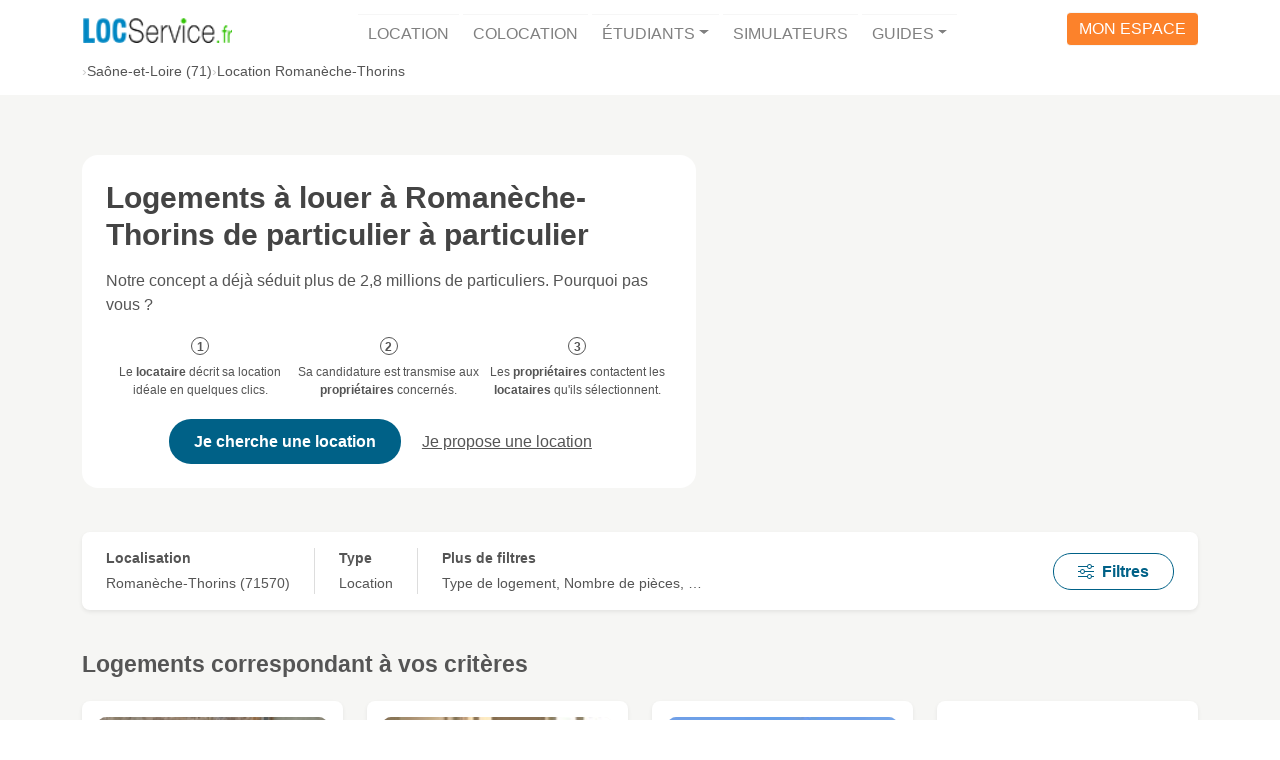

--- FILE ---
content_type: text/html; charset=UTF-8
request_url: https://www.locservice.fr/saone-et-loire-71/location-particulier-romaneche-thorins.html
body_size: 15822
content:
<!doctype html>
<html lang="fr" dir="ltr">
<head>
    <meta charset="utf-8">
    <meta name="viewport" content="width=device-width, user-scalable=yes, initial-scale=1.0, maximum-scale=5.0, minimum-scale=1.0">

        <!-- HTML Meta Tags -->
    <title>Location immobilier Romanèche-Thorins (71) entre particuliers</title>
            <meta name="description" content="D&#x00E9;couvrez&#x20;toutes&#x20;nos&#x20;annonces&#x20;de&#x20;location&#x20;immobili&#x00E8;re&#x20;&#x00E0;&#x20;Roman&#x00E8;che-Thorins.&#x20;Trouvez&#x20;votre&#x20;futur&#x20;logement&#x20;sans&#x20;frais&#x20;d&#x27;agence&#x20;avec&#x20;LocService.fr&#x20;&#x21;">
                <link rel="canonical" href="https://www.locservice.fr/saone-et-loire-71/location-particulier-romaneche-thorins.html">
        
    <!-- Facebook Meta Tags -->
    <meta property="og:locale" content="fr_FR">
    <meta property="og:type" content="website">
    <meta property="og:site_name" content="Locservice">
            <meta property="og:url" content="https://www.locservice.fr/saone-et-loire-71/location-particulier-romaneche-thorins.html">
        <meta property="og:title" content="Location&#x20;immobilier&#x20;Roman&#x00E8;che-Thorins&#x20;&#x28;71&#x29;&#x20;entre&#x20;particuliers">
            <meta property="og:description" content="D&#x00E9;couvrez&#x20;toutes&#x20;nos&#x20;annonces&#x20;de&#x20;location&#x20;immobili&#x00E8;re&#x20;&#x00E0;&#x20;Roman&#x00E8;che-Thorins.&#x20;Trouvez&#x20;votre&#x20;futur&#x20;logement&#x20;sans&#x20;frais&#x20;d&#x27;agence&#x20;avec&#x20;LocService.fr&#x20;&#x21;">
        <meta property="og:image" content="https://www.locservice.fr/build/frontoffice-legacy/images/public-pages/accommodation-ad/list/city-banner-placeholder.f81bd891.jpg">
        
    <!-- Twitter Meta Tags -->
    <meta name="twitter:card" content="summary_large_image">
    <meta name="twitter:title" content="Location&#x20;immobilier&#x20;Roman&#x00E8;che-Thorins&#x20;&#x28;71&#x29;&#x20;entre&#x20;particuliers">
            <meta name="twitter:description" content="D&#x00E9;couvrez&#x20;toutes&#x20;nos&#x20;annonces&#x20;de&#x20;location&#x20;immobili&#x00E8;re&#x20;&#x00E0;&#x20;Roman&#x00E8;che-Thorins.&#x20;Trouvez&#x20;votre&#x20;futur&#x20;logement&#x20;sans&#x20;frais&#x20;d&#x27;agence&#x20;avec&#x20;LocService.fr&#x20;&#x21;">
        <meta name="twitter:image" content="https://www.locservice.fr/build/frontoffice-legacy/images/public-pages/accommodation-ad/list/city-banner-placeholder.f81bd891.jpg">
    <meta name="format-detection" content="telephone=no, email=no, address=no">

                
    <link rel="preconnect" href="https://img.locservice.fr">
    <link rel="preload" href="https://www.locservice.fr/build/frontoffice-legacy/images/public-pages/accommodation-ad/list/city-banner-placeholder.f81bd891.jpg" as="image" fetchpriority="high">
    
                        
    
    <link rel="stylesheet" href="/build/frontoffice-legacy/bootstrap.f3dc1d98.css">
    <link rel="stylesheet" href="/build/frontoffice-legacy/layout.39f7a8fa.css">

    <link rel="stylesheet" href="/build/frontoffice-legacy/pages/public-pages/accommodation-ad/list.e3ca2727.css">

        <script src="/build/runtime.a4e30114.js"></script><script src="/build/848.a3ae6c51.js"></script><script src="/build/857.842b2d7a.js"></script><script src="/build/frontoffice-legacy/plugins/analytics.32ebd54e.js"></script>
    <script src="/build/frontoffice-legacy/plugins/data-layer.59e512c6.js"></script>
    <script>Analytics.init({ 'gtm.start': new Date().getTime(), event: 'gtm.js' });</script>
    <script src="https://ftrnwz.locservice.fr/uhbcdqdr.js" async></script>
    

        <script src="/build/418.ffd95665.js"></script><script src="/build/799.3f0aa9d7.js"></script><script src="/build/frontoffice-legacy/plugins/abtest.c5546c05.js"></script>
    <script type="text/javascript" src="https://try.abtasty.com/e7fc5869c30b7f09ac6eee3875571273.js"></script>
        

            <script src="/build/components.d315b31f.js"></script>
        <link rel="stylesheet" href="/build/components.6d05f714.css">
    
            
    <script type="application/ld+json">{"@context":"https://schema.org","@type":"BreadcrumbList","itemListElement":[{"@type":"ListItem","position":1,"name":"Saône-et-Loire (71)","item":"https://www.locservice.fr/saone-et-loire-71/location-saone-et-loire.html"},{"@type":"ListItem","position":2,"name":"Location Romanèche-Thorins","item":"https://www.locservice.fr/saone-et-loire-71/location-particulier-romaneche-thorins.html"}]}</script>
    <script type="application/ld+json">{"@context":"https://schema.org","@type":"Product","name":"Location immobilier Romanèche-Thorins (71) entre particuliers","aggregateRating":{"@type":"AggregateRating","ratingValue":4.1,"bestRating":5,"worstRating":0,"reviewCount":87802},"offers":{"@type":"AggregateOffer","offerCount":18,"highPrice":1250,"lowPrice":300,"priceCurrency":"EUR"}}</script>
    <script type="application/ld+json">{"@context":"https://schema.org","@type":"RealEstateListing","name":"Annonces de logements à louer à Romanèche-Thorins (71)","description":"Annonces de logements à louer à Romanèche-Thorins (71) à partir de 300€ sur Locservice.fr"}</script>
        <link rel="apple-touch-icon" sizes="180x180" href="/build/shared/favicon/locservice-apple-touch-icon.c27960d7.png">
    <link rel="icon" type="image/png" sizes="32x32" href="/build/shared/favicon/locservice-favicon-32x32.84046451.png">
    <link rel="shortcut icon" href="/build/shared/favicon/locservice-favicon-16-32-48.2d96fc35.ico">
</head>
<body>
    <div id="app" class="app">
                <header class="app-header">
    <div class="container text-center">
        <nav class="navbar navbar-light navbar-expand-lg" id="navbar">
            <a class="navbar-brand" href="/">
                <picture>
                    <source media="(width >= 992px)" srcset="/build/frontoffice-legacy/images/logo-locservice-baseline.8c28b31b.png">
                    <source srcset="/build/shared/logo/logo-locservice-128.81319819.png 1x, /build/shared/logo/logo-locservice-256.77f6b4a6.png 2x">
                    <img src="/build/shared/logo/logo-locservice-128.81319819.png" alt="Locservice">
                </picture>
            </a>
            <button class="navbar-toggler" type="button" data-bs-toggle="collapse" data-bs-target="#site-main-navigation" aria-controls="site-main-navigation" aria-expanded="false" aria-label="Afficher/masquer la navigation">
                <span class="navbar-toggler-icon"></span>
            </button>
            <div class="collapse navbar-collapse" id="site-main-navigation">
                <ul class="navbar-nav me-auto mb-0">
                    <li class="navbar-item">
                        <a class="nav-link" href="/">Location</a>
                    </li>
                    <li class="navbar-item">
                        <a class="nav-link" href="/colocation/">Colocation</a>
                    </li>
                    <li class="navbar-item dropdown">
                        <a class="nav-link dropdown-toggle" href="#" role="button" data-bs-toggle="dropdown" aria-expanded="false">Étudiants</a>
                        <div class="dropdown-menu">
                            <a class="dropdown-item" href="/logement-etudiant.html">Logement Étudiant de particulier</a>
                            <a class="dropdown-item" href="/residences-etudiantes/">Résidences Etudiantes</a>
                            <a class="dropdown-item" href="/cple">Coup de Pouce Logement Étudiant</a>
                        </div>
                    </li>
                    <li class="navbar-item">
                        <a class="nav-link" href="/simulateurs.html">Simulateurs</a>
                    </li>
                    <li class="navbar-item dropdown">
                        <a class="nav-link dropdown-toggle" href="/guides/" role="button" data-bs-toggle="dropdown" aria-expanded="false">Guides</a>
                        <div class="dropdown-menu dropdown-menu-lg-end">
                            <a class="dropdown-item" href="/guides/guide-locataire">Guide Locataire</a>
                            <a class="dropdown-item" href="/guides/guide-proprietaire">Guide Propriétaire</a>
                            <a class="dropdown-item" href="/guides/guide-colocataire">Guide Colocataire</a>
                            <a class="dropdown-item" href="/guides/guide-logement-etudiant">Guide Logement Etudiant</a>
                        </div>
                    </li>
                </ul>                <div id="account_access">
                    <a href="/account/login">
                        <span class="d-none d-lg-inline d-xxl-none">Mon espace</span>
                        <span class="d-inline d-lg-none d-xxl-inline">Accéder à mon Espace</span>
                    </a>
                </div>
            </div>
        </nav>
    </div>
</header>


                <nav class="app-breadcrumb">
            <div class="container">
                <ul class="breadcrumb"><li><a href="https://www.locservice.fr/saone-et-loire-71/location-saone-et-loire.html" title="Location&#x20;Sa&#x00F4;ne-et-Loire&#x20;&#x28;71&#x29;&#x20;-&#x20;Annonce&#x20;de&#x20;particulier&#x20;&#x00E0;&#x20;particulier">Saône-et-Loire (71)</a></li><li title="Location&#x20;Roman&#x00E8;che-Thorins&#x20;&#x28;71&#x29;&#x20;-&#x20;Annonce&#x20;de&#x20;particulier&#x20;&#x00E0;&#x20;particulier">Location Romanèche-Thorins</li></ul>
            </div>
        </nav>
    
            
        <main class="app-main">
            <div id="accommodation-ads-container">
        <header id="accommodation-ads-header-section">
    <div class="section-content">
        <div class="accommodation-ads-header">
            <div class="accommodation-ads-header-content">
                <div class="accommodation-ads-header-content-box">
                    <h1 class="mt-0 mb-3">Logements à louer à Romanèche-Thorins de particulier à particulier</h1>
                    <p class="mb-0">Notre concept a déjà séduit plus de 2,8 millions de particuliers. Pourquoi pas vous ?</p>
                    <ol class="accommodation-ads-header-content-concept">
                        <li>Le <strong>locataire</strong> décrit sa location idéale en quelques clics.</li>
                        <li>Sa candidature est transmise aux <strong>propriétaires</strong> concernés.</li>
                        <li>Les <strong>propriétaires</strong> contactent les <strong>locataires</strong> qu'ils sélectionnent.</li>
                    </ol>
                    <div class="accommodation-ads-header-content-buttons">
                        <button data-app-link="L2FyZWEvdGVuYW50L2FjY29tbW9kYXRpb24tc2VhcmNoL2NyZWF0ZS90ZW5hbnQvcmVxdWVzdC1pbnRlbnRpb24=" class="btn btn-lg btn-ls-blue">Je cherche une location</button>
                        <button data-app-link="L3Byb3ByaWV0YWlyZXM=" class="btn btn-link">Je propose une location</button>
                    </div>
                </div>
            </div>
            <figure class="accommodation-ads-header-picture">
                <img src="https://img.locservice.fr/9oX1mYAzZdF1tj1B7-PXrASY45xfCfXiA6W9VO04VQw/quality:60/resize:fill:0:360/aHR0cHM6Ly93d3cu/bG9jc2VydmljZS5m/ci9idWlsZC9mcm9u/dG9mZmljZS1sZWdh/Y3kvaW1hZ2VzL3B1/YmxpYy1wYWdlcy9h/Y2NvbW1vZGF0aW9u/LWFkL2xpc3QvY2l0/eS1iYW5uZXItcGxh/Y2Vob2xkZXIuZjgx/YmQ4OTEuanBn.avif" alt="" fetchpriority="high">
            </figure>
        </div>
    </div>
</header>


        <section id="accommodation-ads-search-section">
    <div class="section-content">
        <div class="accommodation-ads-search-form-container" data-bs-toggle="offcanvas" data-bs-target="#accommodation-ads-search-form-offcanvas" aria-controls="accommodation-ads-search-form-offcanvas">
            <div class="accommodation-ads-search-form-field">
                <div class="accommodation-ads-search-form-field-label">Localisation</div>
                <div class="accommodation-ads-search-form-field-value">
                                            Romanèche-Thorins (71570)</div>
            </div>
            <div class="accommodation-ads-search-form-field-more">
                <div class="accommodation-ads-search-form-field-label">Type</div>
                <div class="accommodation-ads-search-form-field-value">
                                            Location
                                    </div>
            </div>
            <div class="accommodation-ads-search-form-field-more">
                <div class="accommodation-ads-search-form-field-label">Plus de filtres</div>
                <div class="accommodation-ads-search-form-field-value">
                    Type de logement, Nombre de pièces, …
                </div>
            </div>
            <div class="ms-auto">
                <button type="button" class="d-inline btn btn-outline-ls-blue px-3 px-lg-4"><ls-icon family="bi" name="sliders"></ls-icon><span class="ms-2">Filtres</span></button>
            </div>
        </div>
    </div>

    <form name="search_ads" method="get" action="/recherche" id="accommodation-ads-search-form-offcanvas" class="offcanvas offcanvas-end offcanvas-filters" tabindex="-1" aria-labelledby="accommodation-ads-search-title">
        <div class="offcanvas-filters-header">
            <div class="offcanvas-filters-title" id="accommodation-ads-search-title">Rechercher des logements</div>
            <button type="button" class="btn-close offcanvas-filters-close" data-bs-dismiss="offcanvas" data-bs-target="#accommodation-ads-search-form-offcanvas" aria-label="Fermer"></button>
        </div>
        <div class="offcanvas-filters-body">
            <div class="mb-3">        <label for="search_ads_city_select" class="form-label">Localisation</label>
<select id="search_ads_city_select" name="search_ads[city][select]" autocomplete="on" class="city-selector form-select"><option value="71372" data-official-name="Romanèche-Thorins" data-alt-name="Romanèche Thorins" data-department-name="Saône-et-Loire" data-postcodes="71570" data-suggested="data-suggested" selected="selected">Romanèche-Thorins, Saône-et-Loire</option></select>
</div>
            <hr>
            <fieldset class="mb-3"><legend class="col-form-label required">Type</legend><div id="search_ads_context"><div class="form-check"><input type="radio" id="search_ads_context_0" name="search_ads[context]" required="required" class="form-check-input" value="rental" checked="checked" />
        <label class="form-check-label required" for="search_ads_context_0">Location</label></div><div class="form-check"><input type="radio" id="search_ads_context_1" name="search_ads[context]" required="required" class="form-check-input" value="shared-rental" />
        <label class="form-check-label required" for="search_ads_context_1">Colocation</label></div></div></fieldset>
            <div class="input-container" hidden>
                <hr>
                <fieldset class="mb-3"><legend class="col-form-label">Caractéristiques</legend><div id="search_ads_criteria"><div class="form-check"><input type="checkbox" id="search_ads_criteria_0" name="search_ads[criteria][]" class="form-check-input" value="furnished" />
        <label class="form-check-label" for="search_ads_criteria_0">Meublé</label></div><div class="form-check"><input type="checkbox" id="search_ads_criteria_1" name="search_ads[criteria][]" class="form-check-input" value="unfurnished" />
        <label class="form-check-label" for="search_ads_criteria_1">Non meublé</label></div><div class="form-check"><input type="checkbox" id="search_ads_criteria_2" name="search_ads[criteria][]" class="form-check-input" value="student" />
        <label class="form-check-label" for="search_ads_criteria_2">Logement étudiant</label></div></div></fieldset>
            </div>
            <div class="input-container" hidden>
                <hr>
                <fieldset class="mb-3"><legend class="col-form-label">Type de logement</legend><div id="search_ads_accommodationNatures"><div class="form-check"><input type="checkbox" id="search_ads_accommodationNatures_0" name="search_ads[accommodationNatures][]" class="form-check-input" value="room" />
        <label class="form-check-label" for="search_ads_accommodationNatures_0">Chambre</label></div><div class="form-check"><input type="checkbox" id="search_ads_accommodationNatures_1" name="search_ads[accommodationNatures][]" class="form-check-input" value="studio" />
        <label class="form-check-label" for="search_ads_accommodationNatures_1">Studio</label></div><div class="form-check"><input type="checkbox" id="search_ads_accommodationNatures_2" name="search_ads[accommodationNatures][]" class="form-check-input" value="flat" />
        <label class="form-check-label" for="search_ads_accommodationNatures_2">Appartement</label></div><div class="form-check"><input type="checkbox" id="search_ads_accommodationNatures_3" name="search_ads[accommodationNatures][]" class="form-check-input" value="house" />
        <label class="form-check-label" for="search_ads_accommodationNatures_3">Maison</label></div></div></fieldset>
            </div>
            <div class="input-container" hidden>
                <hr>
                <fieldset class="mb-3"><legend class="col-form-label">Nombre de pièces</legend><div id="search_ads_roomsNumbers"><div class="form-check"><input type="checkbox" id="search_ads_roomsNumbers_0" name="search_ads[roomsNumbers][]" class="form-check-input" value="1" />
        <label class="form-check-label" for="search_ads_roomsNumbers_0">1 pièce</label></div><div class="form-check"><input type="checkbox" id="search_ads_roomsNumbers_1" name="search_ads[roomsNumbers][]" class="form-check-input" value="2" />
        <label class="form-check-label" for="search_ads_roomsNumbers_1">2 pièces</label></div><div class="form-check"><input type="checkbox" id="search_ads_roomsNumbers_2" name="search_ads[roomsNumbers][]" class="form-check-input" value="3" />
        <label class="form-check-label" for="search_ads_roomsNumbers_2">3 pièces</label></div><div class="form-check"><input type="checkbox" id="search_ads_roomsNumbers_3" name="search_ads[roomsNumbers][]" class="form-check-input" value="4" />
        <label class="form-check-label" for="search_ads_roomsNumbers_3">4 pièces</label></div><div class="form-check"><input type="checkbox" id="search_ads_roomsNumbers_4" name="search_ads[roomsNumbers][]" class="form-check-input" value="5" />
        <label class="form-check-label" for="search_ads_roomsNumbers_4">5 pièces et plus</label></div></div></fieldset>
            </div>
        </div>

        <div class="offcanvas-filters-footer">
            <button class="btn btn-lg btn-ls-blue w-100" type="submit">Rechercher</button>
        </div>
    <input type="hidden" id="search_ads_departmentCode" name="search_ads[departmentCode]" value="71" /></form>

    <script>
        window.configData = Object.assign(window.configData || {}, {"cityInputSelector":"#search_ads_city_select","contextInputSelector":"input[name=\"search_ads[context]\"]","criteriaInputSelector":"input[name=\"search_ads[criteria][]\"]","naturesInputSelector":"input[name=\"search_ads[accommodationNatures][]\"]","roomsNumbersInputSelector":"input[name=\"search_ads[roomsNumbers][]\"]","Context":{"RENTAL":"rental","SHARED_RENTAL":"shared-rental"},"Nature":{"ROOM":"room","STUDIO":"studio","FLAT":"flat","HOUSE":"house"}});
    </script>
</section>


        <section id="accommodation-ads-results-section">
    <div class="section-content">
                    <h2 class="mt-0">Logements correspondant à vos critères</h2>            <ul class="accommodation-ads">
                                    <li class="accommodation-ad" style="--accommodation-ad-order: 1;" data-accommodation-id="2286620">
    <article>
        <header class="accommodation-ad-header">
            <h3 class="accommodation-ad-title h5 my-0"><a href="https://www.locservice.fr/saone-et-loire-71/location-studio-creches-sur-saone/2286620" class="text-decoration-none stretched-link">Studio meublé à louer</a></h3>
        </header>
        <div class="accommodation-ad-photo-container">
            <picture class="accommodation-ad-photo" data-app-ad-photo-placeholder-variant="studio">
                                                                <source srcset="https://img.locservice.fr/EYeOTMjRlQC-iGGElfMou3gta1zgpHBfwRcPPB782-I/resize:fill:167:94/aHR0cHM6Ly9sb2Nz/ZXJ2aWNldjIuczMu/ZXUtd2VzdC0zLmFt/YXpvbmF3cy5jb20v/YWNjb21tb2RhdGlv/bi8yMjg2NjIwLzAx/OWJkYTY5LTI0ODQt/N2YyMS05ZTc3LTg2/NTE0NDMyNTQ5OA.avif 167w, https://img.locservice.fr/cKZrVVQV9SPrQn5wX5TyrjanZFpWGvEK_DCkZNPxofw/resize:fill:230:130/aHR0cHM6Ly9sb2Nz/ZXJ2aWNldjIuczMu/ZXUtd2VzdC0zLmFt/YXpvbmF3cy5jb20v/YWNjb21tb2RhdGlv/bi8yMjg2NjIwLzAx/OWJkYTY5LTI0ODQt/N2YyMS05ZTc3LTg2/NTE0NDMyNTQ5OA.avif 230w, https://img.locservice.fr/dKbfogcTmhVs2jTQ62cDNVtPCGYKFrV7qAmiZVPEhi0/resize:fill:392:221/aHR0cHM6Ly9sb2Nz/ZXJ2aWNldjIuczMu/ZXUtd2VzdC0zLmFt/YXpvbmF3cy5jb20v/YWNjb21tb2RhdGlv/bi8yMjg2NjIwLzAx/OWJkYTY5LTI0ODQt/N2YyMS05ZTc3LTg2/NTE0NDMyNTQ5OA.avif 392w, https://img.locservice.fr/2B4BvTnTpDAvmqiIrsBQf9d0wrQywUks13Q7jDYGyRg/resize:fill:527:297/aHR0cHM6Ly9sb2Nz/ZXJ2aWNldjIuczMu/ZXUtd2VzdC0zLmFt/YXpvbmF3cy5jb20v/YWNjb21tb2RhdGlv/bi8yMjg2NjIwLzAx/OWJkYTY5LTI0ODQt/N2YyMS05ZTc3LTg2/NTE0NDMyNTQ5OA.avif 527w" type="image/avif">
                                            <source srcset="https://img.locservice.fr/jTDUSJP4aiiOaFOlox_j0hayDk_dYTjJr3Q_fxYUPq0/resize:fill:167:94/aHR0cHM6Ly9sb2Nz/ZXJ2aWNldjIuczMu/ZXUtd2VzdC0zLmFt/YXpvbmF3cy5jb20v/YWNjb21tb2RhdGlv/bi8yMjg2NjIwLzAx/OWJkYTY5LTI0ODQt/N2YyMS05ZTc3LTg2/NTE0NDMyNTQ5OA.jpg, https://img.locservice.fr/uexjlsvGX5gs37EQw8rF90VNtQfT0DfDRjqEEwc5XwU/resize:fill:392:221/aHR0cHM6Ly9sb2Nz/ZXJ2aWNldjIuczMu/ZXUtd2VzdC0zLmFt/YXpvbmF3cy5jb20v/YWNjb21tb2RhdGlv/bi8yMjg2NjIwLzAx/OWJkYTY5LTI0ODQt/N2YyMS05ZTc3LTg2/NTE0NDMyNTQ5OA.jpg 392w" type="image/jpg">
                                        <img src="https://img.locservice.fr/jTDUSJP4aiiOaFOlox_j0hayDk_dYTjJr3Q_fxYUPq0/resize:fill:167:94/aHR0cHM6Ly9sb2Nz/ZXJ2aWNldjIuczMu/ZXUtd2VzdC0zLmFt/YXpvbmF3cy5jb20v/YWNjb21tb2RhdGlv/bi8yMjg2NjIwLzAx/OWJkYTY5LTI0ODQt/N2YyMS05ZTc3LTg2/NTE0NDMyNTQ5OA.jpg" alt="" title="" loading="lazy" decoding="async">
                </picture>
                                </div>
        <div class="accommodation-ad-body">
            <ul class="accommodation-ad-characteristics">
                <li class="accommodation-ad-characteristic"><ls-icon family="bi" name="geo"></ls-icon> Crêches-sur-Saône (71680)</li>
                <li class="accommodation-ad-characteristic"><ls-icon family="bi" name="bounding-box-circles"></ls-icon> 24 m²</li>
                <li class="accommodation-ad-characteristic accommodation-ad-characteristic-price"><ls-icon family="bi" name="currency-euro"></ls-icon>360 € / mois</li>
                                                    <li class="accommodation-ad-characteristic"><ls-icon family="bi" name="bullseye"></ls-icon> À 7km de Romanèche-Thorins </li>
                            </ul>
            <p class="accommodation-ad-description">Loue studio meublé.
 La surface est de 24 m² loyer par mois de 360 € cc internet compris.
 DPE E.
 Le locatai…</p>
        </div>
    </article>
</li>

                                    <li class="accommodation-ad" style="--accommodation-ad-order: 2;" data-accommodation-id="229843">
    <article>
        <header class="accommodation-ad-header">
            <h3 class="accommodation-ad-title h5 my-0"><a href="https://www.locservice.fr/saone-et-loire-71/location-appartement-macon/229843" class="text-decoration-none stretched-link">Appartement T3 à louer</a></h3>
        </header>
        <div class="accommodation-ad-photo-container">
            <picture class="accommodation-ad-photo" data-app-ad-photo-placeholder-variant="flat">
                                                                <source srcset="https://img.locservice.fr/lIlMjGhK_AOga7JXISGhD0SVB_zuXtAaRi3UT4xHMQY/resize:fill:167:94/aHR0cHM6Ly9sb2Nz/ZXJ2aWNldjIuczMu/ZXUtd2VzdC0zLmFt/YXpvbmF3cy5jb20v/YWNjb21tb2RhdGlv/bi8yMjk4NDMvMDE4/ZjUzZGItMmQ2Ny03/YjVhLTk4YTYtMDM2/YzEzMmQ5Zjg5.avif 167w, https://img.locservice.fr/Z1ntM_hjR3arw7mvzdfVHUVbQvbgpZHM2JhpyuzAu08/resize:fill:230:130/aHR0cHM6Ly9sb2Nz/ZXJ2aWNldjIuczMu/ZXUtd2VzdC0zLmFt/YXpvbmF3cy5jb20v/YWNjb21tb2RhdGlv/bi8yMjk4NDMvMDE4/ZjUzZGItMmQ2Ny03/YjVhLTk4YTYtMDM2/YzEzMmQ5Zjg5.avif 230w, https://img.locservice.fr/XWuHj-0F67q0r7IhBJX1Vusn_ar9d0VR8VdKT9LkFCw/resize:fill:392:221/aHR0cHM6Ly9sb2Nz/ZXJ2aWNldjIuczMu/ZXUtd2VzdC0zLmFt/YXpvbmF3cy5jb20v/YWNjb21tb2RhdGlv/bi8yMjk4NDMvMDE4/ZjUzZGItMmQ2Ny03/YjVhLTk4YTYtMDM2/YzEzMmQ5Zjg5.avif 392w, https://img.locservice.fr/50utOQbpWj7crVvxPbCOI2bhhkiiK8UvqZkMvDDYt3A/resize:fill:527:297/aHR0cHM6Ly9sb2Nz/ZXJ2aWNldjIuczMu/ZXUtd2VzdC0zLmFt/YXpvbmF3cy5jb20v/YWNjb21tb2RhdGlv/bi8yMjk4NDMvMDE4/ZjUzZGItMmQ2Ny03/YjVhLTk4YTYtMDM2/YzEzMmQ5Zjg5.avif 527w" type="image/avif">
                                            <source srcset="https://img.locservice.fr/TO2-PdpJmP1TumAm9QWt1PinltO1YMcgWhj8wJKTmUQ/resize:fill:167:94/aHR0cHM6Ly9sb2Nz/ZXJ2aWNldjIuczMu/ZXUtd2VzdC0zLmFt/YXpvbmF3cy5jb20v/YWNjb21tb2RhdGlv/bi8yMjk4NDMvMDE4/ZjUzZGItMmQ2Ny03/YjVhLTk4YTYtMDM2/YzEzMmQ5Zjg5.jpg, https://img.locservice.fr/s_9KAUIL11HrBdmJDe6rWgCLlcVy7WuisWYP4OgoHew/resize:fill:392:221/aHR0cHM6Ly9sb2Nz/ZXJ2aWNldjIuczMu/ZXUtd2VzdC0zLmFt/YXpvbmF3cy5jb20v/YWNjb21tb2RhdGlv/bi8yMjk4NDMvMDE4/ZjUzZGItMmQ2Ny03/YjVhLTk4YTYtMDM2/YzEzMmQ5Zjg5.jpg 392w" type="image/jpg">
                                        <img src="https://img.locservice.fr/TO2-PdpJmP1TumAm9QWt1PinltO1YMcgWhj8wJKTmUQ/resize:fill:167:94/aHR0cHM6Ly9sb2Nz/ZXJ2aWNldjIuczMu/ZXUtd2VzdC0zLmFt/YXpvbmF3cy5jb20v/YWNjb21tb2RhdGlv/bi8yMjk4NDMvMDE4/ZjUzZGItMmQ2Ny03/YjVhLTk4YTYtMDM2/YzEzMmQ5Zjg5.jpg" alt="" title="" loading="lazy" decoding="async">
                </picture>
                                </div>
        <div class="accommodation-ad-body">
            <ul class="accommodation-ad-characteristics">
                <li class="accommodation-ad-characteristic"><ls-icon family="bi" name="geo"></ls-icon> Mâcon (71000)</li>
                <li class="accommodation-ad-characteristic"><ls-icon family="bi" name="bounding-box-circles"></ls-icon> 65 m²</li>
                <li class="accommodation-ad-characteristic accommodation-ad-characteristic-price"><ls-icon family="bi" name="currency-euro"></ls-icon>680 € / mois</li>
                                                    <li class="accommodation-ad-characteristic"><ls-icon family="bi" name="bullseye"></ls-icon> À 16km de Romanèche-Thorins </li>
                            </ul>
            <p class="accommodation-ad-description">Mâcon Centre, Place aux Herbes, particulier loue T3 de 65 m2 environ, en très bon étatt. 
L&#039;appartement est c…</p>
        </div>
    </article>
</li>

                                    <li class="accommodation-ad" style="--accommodation-ad-order: 3;" data-accommodation-id="888510">
    <article>
        <header class="accommodation-ad-header">
            <h3 class="accommodation-ad-title h5 my-0"><a href="https://www.locservice.fr/saone-et-loire-71/location-maison-pruzilly/888510" class="text-decoration-none stretched-link">Maison F5 à louer</a></h3>
        </header>
        <div class="accommodation-ad-photo-container">
            <picture class="accommodation-ad-photo" data-app-ad-photo-placeholder-variant="house">
                                                                <source srcset="https://img.locservice.fr/EblH3I6xCvNTmUTJWai_1aVdpr102g6nPHeF8HuilS4/resize:fill:167:94/aHR0cHM6Ly9sb2Nz/ZXJ2aWNldjIuczMu/ZXUtd2VzdC0zLmFt/YXpvbmF3cy5jb20v/YWNjb21tb2RhdGlv/bi84ODg1MTAvMDE5/OTE1M2MtOGIyMy03/YzFhLThiZjUtNjVk/ZmM4NDk1MDEx.avif 167w, https://img.locservice.fr/seSz4SYTP7XA6rEttDdX6ovzojmUKm_MGw-3A3TP0ys/resize:fill:230:130/aHR0cHM6Ly9sb2Nz/ZXJ2aWNldjIuczMu/ZXUtd2VzdC0zLmFt/YXpvbmF3cy5jb20v/YWNjb21tb2RhdGlv/bi84ODg1MTAvMDE5/OTE1M2MtOGIyMy03/YzFhLThiZjUtNjVk/ZmM4NDk1MDEx.avif 230w, https://img.locservice.fr/G4cBhYQOVfcY58evCWlE4HJZ88vaUeSa5AlkzKxCYx8/resize:fill:392:221/aHR0cHM6Ly9sb2Nz/ZXJ2aWNldjIuczMu/ZXUtd2VzdC0zLmFt/YXpvbmF3cy5jb20v/YWNjb21tb2RhdGlv/bi84ODg1MTAvMDE5/OTE1M2MtOGIyMy03/YzFhLThiZjUtNjVk/ZmM4NDk1MDEx.avif 392w, https://img.locservice.fr/A21kWs6MkCPl0Vy0k6P-IhLuLje2AkvAHToBx4HDC_4/resize:fill:527:297/aHR0cHM6Ly9sb2Nz/ZXJ2aWNldjIuczMu/ZXUtd2VzdC0zLmFt/YXpvbmF3cy5jb20v/YWNjb21tb2RhdGlv/bi84ODg1MTAvMDE5/OTE1M2MtOGIyMy03/YzFhLThiZjUtNjVk/ZmM4NDk1MDEx.avif 527w" type="image/avif">
                                            <source srcset="https://img.locservice.fr/syOV2eFkqmS0-x_vLDkq92gVR6ewhmwiDpBrBl2-klI/resize:fill:167:94/aHR0cHM6Ly9sb2Nz/ZXJ2aWNldjIuczMu/ZXUtd2VzdC0zLmFt/YXpvbmF3cy5jb20v/YWNjb21tb2RhdGlv/bi84ODg1MTAvMDE5/OTE1M2MtOGIyMy03/YzFhLThiZjUtNjVk/ZmM4NDk1MDEx.jpg, https://img.locservice.fr/9jTI1r5v_y9j_pe412tK20GsStuank_-GDUK3ydEmt0/resize:fill:392:221/aHR0cHM6Ly9sb2Nz/ZXJ2aWNldjIuczMu/ZXUtd2VzdC0zLmFt/YXpvbmF3cy5jb20v/YWNjb21tb2RhdGlv/bi84ODg1MTAvMDE5/OTE1M2MtOGIyMy03/YzFhLThiZjUtNjVk/ZmM4NDk1MDEx.jpg 392w" type="image/jpg">
                                        <img src="https://img.locservice.fr/syOV2eFkqmS0-x_vLDkq92gVR6ewhmwiDpBrBl2-klI/resize:fill:167:94/aHR0cHM6Ly9sb2Nz/ZXJ2aWNldjIuczMu/ZXUtd2VzdC0zLmFt/YXpvbmF3cy5jb20v/YWNjb21tb2RhdGlv/bi84ODg1MTAvMDE5/OTE1M2MtOGIyMy03/YzFhLThiZjUtNjVk/ZmM4NDk1MDEx.jpg" alt="" title="" loading="lazy" decoding="async">
                </picture>
                                </div>
        <div class="accommodation-ad-body">
            <ul class="accommodation-ad-characteristics">
                <li class="accommodation-ad-characteristic"><ls-icon family="bi" name="geo"></ls-icon> Pruzilly (71570)</li>
                <li class="accommodation-ad-characteristic"><ls-icon family="bi" name="bounding-box-circles"></ls-icon> 123 m²</li>
                <li class="accommodation-ad-characteristic accommodation-ad-characteristic-price"><ls-icon family="bi" name="currency-euro"></ls-icon>1 090 € / mois</li>
                                                    <li class="accommodation-ad-characteristic"><ls-icon family="bi" name="bullseye"></ls-icon> À 8km de Romanèche-Thorins </li>
                            </ul>
            <p class="accommodation-ad-description">Villa de 2008 de 123 m2 sur 900m2 de terrain,  trois chambres et un bureau un grand salon salle à manger de 4…</p>
        </div>
    </article>
</li>

                                    <li class="accommodation-ad" style="--accommodation-ad-order: 4;" data-accommodation-id="2255834">
    <article>
        <header class="accommodation-ad-header">
            <h3 class="accommodation-ad-title h5 my-0"><a href="https://www.locservice.fr/saone-et-loire-71/location-appartement-macon/2255834" class="text-decoration-none stretched-link">Appartement T2 meublé à louer</a></h3>
        </header>
        <div class="accommodation-ad-photo-container">
            <div class="accommodation-ad-photo ad-photo-placeholder ad-photo-placeholder--flat"></div>
                                </div>
        <div class="accommodation-ad-body">
            <ul class="accommodation-ad-characteristics">
                <li class="accommodation-ad-characteristic"><ls-icon family="bi" name="geo"></ls-icon> Mâcon (71000)</li>
                <li class="accommodation-ad-characteristic"><ls-icon family="bi" name="bounding-box-circles"></ls-icon> 40 m²</li>
                <li class="accommodation-ad-characteristic accommodation-ad-characteristic-price"><ls-icon family="bi" name="currency-euro"></ls-icon>800 € / mois</li>
                                                    <li class="accommodation-ad-characteristic"><ls-icon family="bi" name="bullseye"></ls-icon> À 16km de Romanèche-Thorins </li>
                            </ul>
            <p class="accommodation-ad-description">Mâcon. Appartement T2 meublé de 40 m², à louer pour 800 € charges incluses.
 Se compose de 2 pièces.
 Le loca…</p>
        </div>
    </article>
</li>

                                    <li class="accommodation-ad" style="--accommodation-ad-order: 5;" data-accommodation-id="2225650">
    <article>
        <header class="accommodation-ad-header">
            <h3 class="accommodation-ad-title h5 my-0"><a href="https://www.locservice.fr/rhone-69/location-appartement-quincie-en-beaujolais/2225650" class="text-decoration-none stretched-link">Appartement T5 à louer</a></h3>
        </header>
        <div class="accommodation-ad-photo-container">
            <picture class="accommodation-ad-photo" data-app-ad-photo-placeholder-variant="flat">
                                                                <source srcset="https://img.locservice.fr/i4xdfTOsbC58bbDGqiOuuoHBNZIuMHWJl2H5M8pDC2o/resize:fill:167:94/aHR0cHM6Ly9sb2Nz/ZXJ2aWNldjIuczMu/ZXUtd2VzdC0zLmFt/YXpvbmF3cy5jb20v/YWNjb21tb2RhdGlv/bi8yMjI1NjUwLzAx/OWE5OGQ0LWIyMDIt/NzdkZS04YWU1LTMx/NzBhYzY5NGJlNQ.avif 167w, https://img.locservice.fr/mvQC98U69luEISbfKJA2-FT9fu5_7PAyQC_nH0J2McM/resize:fill:230:130/aHR0cHM6Ly9sb2Nz/ZXJ2aWNldjIuczMu/ZXUtd2VzdC0zLmFt/YXpvbmF3cy5jb20v/YWNjb21tb2RhdGlv/bi8yMjI1NjUwLzAx/OWE5OGQ0LWIyMDIt/NzdkZS04YWU1LTMx/NzBhYzY5NGJlNQ.avif 230w, https://img.locservice.fr/vrTsWlCa7YWZNP-Zf5jAKBjZALn25q25uV4hq5bJlR4/resize:fill:392:221/aHR0cHM6Ly9sb2Nz/ZXJ2aWNldjIuczMu/ZXUtd2VzdC0zLmFt/YXpvbmF3cy5jb20v/YWNjb21tb2RhdGlv/bi8yMjI1NjUwLzAx/OWE5OGQ0LWIyMDIt/NzdkZS04YWU1LTMx/NzBhYzY5NGJlNQ.avif 392w, https://img.locservice.fr/ACl1LGM92tQ-0oZT6Ve0dLHf6HdDURp_mQdDXk4XgrA/resize:fill:527:297/aHR0cHM6Ly9sb2Nz/ZXJ2aWNldjIuczMu/ZXUtd2VzdC0zLmFt/YXpvbmF3cy5jb20v/YWNjb21tb2RhdGlv/bi8yMjI1NjUwLzAx/OWE5OGQ0LWIyMDIt/NzdkZS04YWU1LTMx/NzBhYzY5NGJlNQ.avif 527w" type="image/avif">
                                            <source srcset="https://img.locservice.fr/zKyexXbnCT3kBzBAsXljsi3EkdGttyH-JASR9XVMV0c/resize:fill:167:94/aHR0cHM6Ly9sb2Nz/ZXJ2aWNldjIuczMu/ZXUtd2VzdC0zLmFt/YXpvbmF3cy5jb20v/YWNjb21tb2RhdGlv/bi8yMjI1NjUwLzAx/OWE5OGQ0LWIyMDIt/NzdkZS04YWU1LTMx/NzBhYzY5NGJlNQ.jpg, https://img.locservice.fr/bAta8imdEVEugH1Dk930iv_ZcWfsCuHn1SP5ayyFGdM/resize:fill:392:221/aHR0cHM6Ly9sb2Nz/ZXJ2aWNldjIuczMu/ZXUtd2VzdC0zLmFt/YXpvbmF3cy5jb20v/YWNjb21tb2RhdGlv/bi8yMjI1NjUwLzAx/OWE5OGQ0LWIyMDIt/NzdkZS04YWU1LTMx/NzBhYzY5NGJlNQ.jpg 392w" type="image/jpg">
                                        <img src="https://img.locservice.fr/zKyexXbnCT3kBzBAsXljsi3EkdGttyH-JASR9XVMV0c/resize:fill:167:94/aHR0cHM6Ly9sb2Nz/ZXJ2aWNldjIuczMu/ZXUtd2VzdC0zLmFt/YXpvbmF3cy5jb20v/YWNjb21tb2RhdGlv/bi8yMjI1NjUwLzAx/OWE5OGQ0LWIyMDIt/NzdkZS04YWU1LTMx/NzBhYzY5NGJlNQ.jpg" alt="" title="" loading="lazy" decoding="async">
                </picture>
                                </div>
        <div class="accommodation-ad-body">
            <ul class="accommodation-ad-characteristics">
                <li class="accommodation-ad-characteristic"><ls-icon family="bi" name="geo"></ls-icon> Quincié-en-Beaujolais (69430)</li>
                <li class="accommodation-ad-characteristic"><ls-icon family="bi" name="bounding-box-circles"></ls-icon> 120 m²</li>
                <li class="accommodation-ad-characteristic accommodation-ad-characteristic-price"><ls-icon family="bi" name="currency-euro"></ls-icon>1 250 € / mois</li>
                                                    <li class="accommodation-ad-characteristic"><ls-icon family="bi" name="bullseye"></ls-icon> À 13km de Romanèche-Thorins </li>
                            </ul>
            <p class="accommodation-ad-description">Grand appartement de 120m2 lumineux , orienté sud-ouest, situé à Quincié dans un hameau calme à 2 pas de la v…</p>
        </div>
    </article>
</li>

                                    <li class="accommodation-ad" style="--accommodation-ad-order: 6;" data-accommodation-id="2225606">
    <article>
        <header class="accommodation-ad-header">
            <h3 class="accommodation-ad-title h5 my-0"><a href="https://www.locservice.fr/saone-et-loire-71/location-studio-macon/2225606" class="text-decoration-none stretched-link">Studio à louer</a></h3>
        </header>
        <div class="accommodation-ad-photo-container">
            <picture class="accommodation-ad-photo" data-app-ad-photo-placeholder-variant="studio">
                                                                <source srcset="https://img.locservice.fr/j1oyRlrhPJqpTa33jaAGONN60vGxT8LsCdaF0JJ7Ubw/resize:fill:167:94/aHR0cHM6Ly9sb2Nz/ZXJ2aWNldjIuczMu/ZXUtd2VzdC0zLmFt/YXpvbmF3cy5jb20v/YWNjb21tb2RhdGlv/bi8yMjI1NjA2LzAx/OWE5Njc2LTk4ZDYt/N2I4Ny1iZTM1LTMw/ZjE4NzM3NGE2OQ.avif 167w, https://img.locservice.fr/G8M2k3_X4b1_7qoCOPIbCATQOfk7edA407c4N5tJr_A/resize:fill:230:130/aHR0cHM6Ly9sb2Nz/ZXJ2aWNldjIuczMu/ZXUtd2VzdC0zLmFt/YXpvbmF3cy5jb20v/YWNjb21tb2RhdGlv/bi8yMjI1NjA2LzAx/OWE5Njc2LTk4ZDYt/N2I4Ny1iZTM1LTMw/ZjE4NzM3NGE2OQ.avif 230w, https://img.locservice.fr/ejvvqbP2sNOxefWyqq6PNy49reXWt7vVoKSmIHFH7Ek/resize:fill:392:221/aHR0cHM6Ly9sb2Nz/ZXJ2aWNldjIuczMu/ZXUtd2VzdC0zLmFt/YXpvbmF3cy5jb20v/YWNjb21tb2RhdGlv/bi8yMjI1NjA2LzAx/OWE5Njc2LTk4ZDYt/N2I4Ny1iZTM1LTMw/ZjE4NzM3NGE2OQ.avif 392w, https://img.locservice.fr/QuQBq6oghYz57wN3qMIpJamwtu6gDVkUDL14Rz5OCzo/resize:fill:527:297/aHR0cHM6Ly9sb2Nz/ZXJ2aWNldjIuczMu/ZXUtd2VzdC0zLmFt/YXpvbmF3cy5jb20v/YWNjb21tb2RhdGlv/bi8yMjI1NjA2LzAx/OWE5Njc2LTk4ZDYt/N2I4Ny1iZTM1LTMw/ZjE4NzM3NGE2OQ.avif 527w" type="image/avif">
                                            <source srcset="https://img.locservice.fr/XKuj9MMV6bAVif3ib4zBkSuFuM1SmpJnJjU2z2QNPrc/resize:fill:167:94/aHR0cHM6Ly9sb2Nz/ZXJ2aWNldjIuczMu/ZXUtd2VzdC0zLmFt/YXpvbmF3cy5jb20v/YWNjb21tb2RhdGlv/bi8yMjI1NjA2LzAx/OWE5Njc2LTk4ZDYt/N2I4Ny1iZTM1LTMw/ZjE4NzM3NGE2OQ.jpg, https://img.locservice.fr/KHI3I6oA-SJjWvFgSNfMWNsg9jUqDa0MoztzidEjcKU/resize:fill:392:221/aHR0cHM6Ly9sb2Nz/ZXJ2aWNldjIuczMu/ZXUtd2VzdC0zLmFt/YXpvbmF3cy5jb20v/YWNjb21tb2RhdGlv/bi8yMjI1NjA2LzAx/OWE5Njc2LTk4ZDYt/N2I4Ny1iZTM1LTMw/ZjE4NzM3NGE2OQ.jpg 392w" type="image/jpg">
                                        <img src="https://img.locservice.fr/XKuj9MMV6bAVif3ib4zBkSuFuM1SmpJnJjU2z2QNPrc/resize:fill:167:94/aHR0cHM6Ly9sb2Nz/ZXJ2aWNldjIuczMu/ZXUtd2VzdC0zLmFt/YXpvbmF3cy5jb20v/YWNjb21tb2RhdGlv/bi8yMjI1NjA2LzAx/OWE5Njc2LTk4ZDYt/N2I4Ny1iZTM1LTMw/ZjE4NzM3NGE2OQ.jpg" alt="" title="" loading="lazy" decoding="async">
                </picture>
                                </div>
        <div class="accommodation-ad-body">
            <ul class="accommodation-ad-characteristics">
                <li class="accommodation-ad-characteristic"><ls-icon family="bi" name="geo"></ls-icon> Mâcon (71000)</li>
                <li class="accommodation-ad-characteristic"><ls-icon family="bi" name="bounding-box-circles"></ls-icon> 25 m²</li>
                <li class="accommodation-ad-characteristic accommodation-ad-characteristic-price"><ls-icon family="bi" name="currency-euro"></ls-icon>580 € / mois</li>
                                                    <li class="accommodation-ad-characteristic"><ls-icon family="bi" name="bullseye"></ls-icon> À 16km de Romanèche-Thorins </li>
                            </ul>
            <p class="accommodation-ad-description">Mâcon. Studio non meublé de 25 m², à louer pour 580 € charges comprises.
 Diagnostic de performance énergétiq…</p>
        </div>
    </article>
</li>

                                    <li class="accommodation-ad" style="--accommodation-ad-order: 7;" data-accommodation-id="2205723">
    <article>
        <header class="accommodation-ad-header">
            <h3 class="accommodation-ad-title h5 my-0"><a href="https://www.locservice.fr/rhone-69/location-appartement-belleville/2205723" class="text-decoration-none stretched-link">Appartement T3 à louer</a></h3>
        </header>
        <div class="accommodation-ad-photo-container">
            <picture class="accommodation-ad-photo" data-app-ad-photo-placeholder-variant="flat">
                                                                <source srcset="https://img.locservice.fr/4pUYuXfIybjaNkY95MZkwkWdunaJN77hyWLIexJ0ncg/resize:fill:167:94/aHR0cHM6Ly9sb2Nz/ZXJ2aWNldjIuczMu/ZXUtd2VzdC0zLmFt/YXpvbmF3cy5jb20v/YWNjb21tb2RhdGlv/bi8yMjA1NzIzLzAx/OWEzOWU2LTMyNWIt/NzAwMy05YjgyLTU0/MDYwM2UyY2JiYg.avif 167w, https://img.locservice.fr/PG5E0jbB0fyvJexfxb70Q__2f5ZFLNY7iyp6CfJyBfw/resize:fill:230:130/aHR0cHM6Ly9sb2Nz/ZXJ2aWNldjIuczMu/ZXUtd2VzdC0zLmFt/YXpvbmF3cy5jb20v/YWNjb21tb2RhdGlv/bi8yMjA1NzIzLzAx/OWEzOWU2LTMyNWIt/NzAwMy05YjgyLTU0/MDYwM2UyY2JiYg.avif 230w, https://img.locservice.fr/pDKW2hEWBiOu1BxQDSCdyFBD3gF_EK2mQk9cffL7RSU/resize:fill:392:221/aHR0cHM6Ly9sb2Nz/ZXJ2aWNldjIuczMu/ZXUtd2VzdC0zLmFt/YXpvbmF3cy5jb20v/YWNjb21tb2RhdGlv/bi8yMjA1NzIzLzAx/OWEzOWU2LTMyNWIt/NzAwMy05YjgyLTU0/MDYwM2UyY2JiYg.avif 392w, https://img.locservice.fr/kvKQsz-YS9veBuxjZCs2o7nnfuKJL9pbkDarpMTtjts/resize:fill:527:297/aHR0cHM6Ly9sb2Nz/ZXJ2aWNldjIuczMu/ZXUtd2VzdC0zLmFt/YXpvbmF3cy5jb20v/YWNjb21tb2RhdGlv/bi8yMjA1NzIzLzAx/OWEzOWU2LTMyNWIt/NzAwMy05YjgyLTU0/MDYwM2UyY2JiYg.avif 527w" type="image/avif">
                                            <source srcset="https://img.locservice.fr/2qvk7OojQkdS9xBnLgcSLXj1_4NEXEIcRMR9V_YQPC0/resize:fill:167:94/aHR0cHM6Ly9sb2Nz/ZXJ2aWNldjIuczMu/ZXUtd2VzdC0zLmFt/YXpvbmF3cy5jb20v/YWNjb21tb2RhdGlv/bi8yMjA1NzIzLzAx/OWEzOWU2LTMyNWIt/NzAwMy05YjgyLTU0/MDYwM2UyY2JiYg.jpg, https://img.locservice.fr/M_yZuV6YurKeiNihxzwPbRREgl1Fc49k3rxeNVKvhow/resize:fill:392:221/aHR0cHM6Ly9sb2Nz/ZXJ2aWNldjIuczMu/ZXUtd2VzdC0zLmFt/YXpvbmF3cy5jb20v/YWNjb21tb2RhdGlv/bi8yMjA1NzIzLzAx/OWEzOWU2LTMyNWIt/NzAwMy05YjgyLTU0/MDYwM2UyY2JiYg.jpg 392w" type="image/jpg">
                                        <img src="https://img.locservice.fr/2qvk7OojQkdS9xBnLgcSLXj1_4NEXEIcRMR9V_YQPC0/resize:fill:167:94/aHR0cHM6Ly9sb2Nz/ZXJ2aWNldjIuczMu/ZXUtd2VzdC0zLmFt/YXpvbmF3cy5jb20v/YWNjb21tb2RhdGlv/bi8yMjA1NzIzLzAx/OWEzOWU2LTMyNWIt/NzAwMy05YjgyLTU0/MDYwM2UyY2JiYg.jpg" alt="" title="" loading="lazy" decoding="async">
                </picture>
                                </div>
        <div class="accommodation-ad-body">
            <ul class="accommodation-ad-characteristics">
                <li class="accommodation-ad-characteristic"><ls-icon family="bi" name="geo"></ls-icon> Belleville (69220)</li>
                <li class="accommodation-ad-characteristic"><ls-icon family="bi" name="bounding-box-circles"></ls-icon> 64 m²</li>
                <li class="accommodation-ad-characteristic accommodation-ad-characteristic-price"><ls-icon family="bi" name="currency-euro"></ls-icon>839 € / mois</li>
                                                    <li class="accommodation-ad-characteristic"><ls-icon family="bi" name="bullseye"></ls-icon> À 10km de Romanèche-Thorins </li>
                            </ul>
            <p class="accommodation-ad-description">Logement T3 neuf avec une grande pièce à vivre et 2 chambres dont une avec un placard aménagé. Salle de bain…</p>
        </div>
    </article>
</li>

                                    <li class="accommodation-ad" style="--accommodation-ad-order: 8;" data-accommodation-id="1786017">
    <article>
        <header class="accommodation-ad-header">
            <h3 class="accommodation-ad-title h5 my-0"><a href="https://www.locservice.fr/rhone-69/location-studio-beaujeu/1786017" class="text-decoration-none stretched-link">Appartement T1 à louer</a></h3>
        </header>
        <div class="accommodation-ad-photo-container">
            <picture class="accommodation-ad-photo" data-app-ad-photo-placeholder-variant="flat">
                                                                <source srcset="https://img.locservice.fr/pFdYFrW5iR7uJTUvlSMCQatKvmk76fvW5iR2fRKPHjI/resize:fill:167:94/aHR0cHM6Ly9sb2Nz/ZXJ2aWNldjIuczMu/ZXUtd2VzdC0zLmFt/YXpvbmF3cy5jb20v/YWNjb21tb2RhdGlv/bi8xNzg2MDE3LzAx/OTJmN2JiLTBkYWEt/NzZjMy05Mzk2LTgx/OGY0ZWJmYTdlMA.avif 167w, https://img.locservice.fr/tEqwmZtiAM_eP_YgPJqxH86liUaCWjpDxhma_tzzBzQ/resize:fill:230:130/aHR0cHM6Ly9sb2Nz/ZXJ2aWNldjIuczMu/ZXUtd2VzdC0zLmFt/YXpvbmF3cy5jb20v/YWNjb21tb2RhdGlv/bi8xNzg2MDE3LzAx/OTJmN2JiLTBkYWEt/NzZjMy05Mzk2LTgx/OGY0ZWJmYTdlMA.avif 230w, https://img.locservice.fr/B8h003PvyjbZF0saVeKmgGuk2-dLIYFKpCIGA3yuafc/resize:fill:392:221/aHR0cHM6Ly9sb2Nz/ZXJ2aWNldjIuczMu/ZXUtd2VzdC0zLmFt/YXpvbmF3cy5jb20v/YWNjb21tb2RhdGlv/bi8xNzg2MDE3LzAx/OTJmN2JiLTBkYWEt/NzZjMy05Mzk2LTgx/OGY0ZWJmYTdlMA.avif 392w, https://img.locservice.fr/h1K4FZj2NG84JVXCl7w3maJ9d_yfw1z-Pb7sBMqX1rA/resize:fill:527:297/aHR0cHM6Ly9sb2Nz/ZXJ2aWNldjIuczMu/ZXUtd2VzdC0zLmFt/YXpvbmF3cy5jb20v/YWNjb21tb2RhdGlv/bi8xNzg2MDE3LzAx/OTJmN2JiLTBkYWEt/NzZjMy05Mzk2LTgx/OGY0ZWJmYTdlMA.avif 527w" type="image/avif">
                                            <source srcset="https://img.locservice.fr/K9hfYMY3NuJ43WcijUCuPcova11O0bI-fSLWhWW6vGk/resize:fill:167:94/aHR0cHM6Ly9sb2Nz/ZXJ2aWNldjIuczMu/ZXUtd2VzdC0zLmFt/YXpvbmF3cy5jb20v/YWNjb21tb2RhdGlv/bi8xNzg2MDE3LzAx/OTJmN2JiLTBkYWEt/NzZjMy05Mzk2LTgx/OGY0ZWJmYTdlMA.jpg, https://img.locservice.fr/BRcxWcuXWin159Jpaln-oR88UxNwZ0LAUIzxu9phfyY/resize:fill:392:221/aHR0cHM6Ly9sb2Nz/ZXJ2aWNldjIuczMu/ZXUtd2VzdC0zLmFt/YXpvbmF3cy5jb20v/YWNjb21tb2RhdGlv/bi8xNzg2MDE3LzAx/OTJmN2JiLTBkYWEt/NzZjMy05Mzk2LTgx/OGY0ZWJmYTdlMA.jpg 392w" type="image/jpg">
                                        <img src="https://img.locservice.fr/K9hfYMY3NuJ43WcijUCuPcova11O0bI-fSLWhWW6vGk/resize:fill:167:94/aHR0cHM6Ly9sb2Nz/ZXJ2aWNldjIuczMu/ZXUtd2VzdC0zLmFt/YXpvbmF3cy5jb20v/YWNjb21tb2RhdGlv/bi8xNzg2MDE3LzAx/OTJmN2JiLTBkYWEt/NzZjMy05Mzk2LTgx/OGY0ZWJmYTdlMA.jpg" alt="" title="" loading="lazy" decoding="async">
                </picture>
                                </div>
        <div class="accommodation-ad-body">
            <ul class="accommodation-ad-characteristics">
                <li class="accommodation-ad-characteristic"><ls-icon family="bi" name="geo"></ls-icon> Beaujeu (69430)</li>
                <li class="accommodation-ad-characteristic"><ls-icon family="bi" name="bounding-box-circles"></ls-icon> 41 m²</li>
                <li class="accommodation-ad-characteristic accommodation-ad-characteristic-price"><ls-icon family="bi" name="currency-euro"></ls-icon>300 € / mois</li>
                                                    <li class="accommodation-ad-characteristic"><ls-icon family="bi" name="bullseye"></ls-icon> À 13km de Romanèche-Thorins </li>
                            </ul>
            <p class="accommodation-ad-description">Appartement 1re étage très lumineux grande pièce séparée par la salle de bain du côté  cuisine chauffage gaz…</p>
        </div>
    </article>
</li>

                                    <li class="accommodation-ad" style="--accommodation-ad-order: 9;" data-accommodation-id="2147605">
    <article>
        <header class="accommodation-ad-header">
            <h3 class="accommodation-ad-title h5 my-0"><a href="https://www.locservice.fr/saone-et-loire-71/location-maison-st-symphorien-d-ancelles/2147605" class="text-decoration-none stretched-link">Maison F5 à louer</a></h3>
        </header>
        <div class="accommodation-ad-photo-container">
            <div class="accommodation-ad-photo ad-photo-placeholder ad-photo-placeholder--house"></div>
                                </div>
        <div class="accommodation-ad-body">
            <ul class="accommodation-ad-characteristics">
                <li class="accommodation-ad-characteristic"><ls-icon family="bi" name="geo"></ls-icon> Saint-Symphorien-d&#039;Ancelles (71570)</li>
                <li class="accommodation-ad-characteristic"><ls-icon family="bi" name="bounding-box-circles"></ls-icon> 160 m²</li>
                <li class="accommodation-ad-characteristic accommodation-ad-characteristic-price"><ls-icon family="bi" name="currency-euro"></ls-icon>400 € / mois</li>
                                                    <li class="accommodation-ad-characteristic"><ls-icon family="bi" name="bullseye"></ls-icon> À 2km de Romanèche-Thorins </li>
                            </ul>
            <p class="accommodation-ad-description">Maison F5, de 160 m² proposée à la location pour 400 € charges incluses.
 Cette maison dispose de 5 pièces.</p>
        </div>
    </article>
</li>

                                    <li class="accommodation-ad" style="--accommodation-ad-order: 10;" data-accommodation-id="2143865">
    <article>
        <header class="accommodation-ad-header">
            <h3 class="accommodation-ad-title h5 my-0"><a href="https://www.locservice.fr/ain-01/location-maison-crottet/2143865" class="text-decoration-none stretched-link">Maison F4 à louer</a></h3>
        </header>
        <div class="accommodation-ad-photo-container">
            <div class="accommodation-ad-photo ad-photo-placeholder ad-photo-placeholder--house"></div>
                                </div>
        <div class="accommodation-ad-body">
            <ul class="accommodation-ad-characteristics">
                <li class="accommodation-ad-characteristic"><ls-icon family="bi" name="geo"></ls-icon> Crottet (01290)</li>
                <li class="accommodation-ad-characteristic"><ls-icon family="bi" name="bounding-box-circles"></ls-icon> 90 m²</li>
                <li class="accommodation-ad-characteristic accommodation-ad-characteristic-price"><ls-icon family="bi" name="currency-euro"></ls-icon>1 020 € / mois</li>
                                                    <li class="accommodation-ad-characteristic"><ls-icon family="bi" name="bullseye"></ls-icon> À 15km de Romanèche-Thorins </li>
                            </ul>
            <p class="accommodation-ad-description">Je propose à la location une maison de 90 m², avec 4 pièces.
 Situé à Crottet.
 Cette maison est proposée non…</p>
        </div>
    </article>
</li>

                                    <li class="accommodation-ad" style="--accommodation-ad-order: 11;" data-accommodation-id="2143864">
    <article>
        <header class="accommodation-ad-header">
            <h3 class="accommodation-ad-title h5 my-0"><a href="https://www.locservice.fr/rhone-69/location-appartement-beaujeu/2143864" class="text-decoration-none stretched-link">Appartement T3 à louer</a></h3>
        </header>
        <div class="accommodation-ad-photo-container">
            <div class="accommodation-ad-photo ad-photo-placeholder ad-photo-placeholder--flat"></div>
                                </div>
        <div class="accommodation-ad-body">
            <ul class="accommodation-ad-characteristics">
                <li class="accommodation-ad-characteristic"><ls-icon family="bi" name="geo"></ls-icon> Beaujeu (69430)</li>
                <li class="accommodation-ad-characteristic"><ls-icon family="bi" name="bounding-box-circles"></ls-icon> 63 m²</li>
                <li class="accommodation-ad-characteristic accommodation-ad-characteristic-price"><ls-icon family="bi" name="currency-euro"></ls-icon>680 € / mois</li>
                                                    <li class="accommodation-ad-characteristic"><ls-icon family="bi" name="bullseye"></ls-icon> À 13km de Romanèche-Thorins </li>
                            </ul>
            <p class="accommodation-ad-description">Beaujeu. Appartement T3 non meublé, de 63 m², en location pour 680 € charges incluses par mois.
 Cet appartem…</p>
        </div>
    </article>
</li>

                                    <li class="accommodation-ad" style="--accommodation-ad-order: 12;" data-accommodation-id="2139610">
    <article>
        <header class="accommodation-ad-header">
            <h3 class="accommodation-ad-title h5 my-0"><a href="https://www.locservice.fr/rhone-69/location-chambre-belleville/2139610" class="text-decoration-none stretched-link">Chambre meublée à louer</a></h3>
        </header>
        <div class="accommodation-ad-photo-container">
            <picture class="accommodation-ad-photo" data-app-ad-photo-placeholder-variant="room">
                                                                <source srcset="https://img.locservice.fr/vBrtj5kReORHNcFyz0DhznoVNIC8O3V66QmJZL1kWB0/resize:fill:167:94/aHR0cHM6Ly9sb2Nz/ZXJ2aWNldjIuczMu/ZXUtd2VzdC0zLmFt/YXpvbmF3cy5jb20v/YWNjb21tb2RhdGlv/bi8yMTM5NjEwLzAx/OTkwNmFiLWM1ODEt/N2NjYS1iNWJiLWVk/M2IxZmFlZjUwOA.avif 167w, https://img.locservice.fr/YUYW30EVaBCSLzifbs7FDvThyngIiJE2BABpUimFcI8/resize:fill:230:130/aHR0cHM6Ly9sb2Nz/ZXJ2aWNldjIuczMu/ZXUtd2VzdC0zLmFt/YXpvbmF3cy5jb20v/YWNjb21tb2RhdGlv/bi8yMTM5NjEwLzAx/OTkwNmFiLWM1ODEt/N2NjYS1iNWJiLWVk/M2IxZmFlZjUwOA.avif 230w, https://img.locservice.fr/pL3hjuzlNuqsEmYqyC0PLbrGLguEh2WJvjFnW-GnvgE/resize:fill:392:221/aHR0cHM6Ly9sb2Nz/ZXJ2aWNldjIuczMu/ZXUtd2VzdC0zLmFt/YXpvbmF3cy5jb20v/YWNjb21tb2RhdGlv/bi8yMTM5NjEwLzAx/OTkwNmFiLWM1ODEt/N2NjYS1iNWJiLWVk/M2IxZmFlZjUwOA.avif 392w, https://img.locservice.fr/6tOSJStRwYNduAu5Ra-4sXbB1GOp69IWU3y6osvDv2Y/resize:fill:527:297/aHR0cHM6Ly9sb2Nz/ZXJ2aWNldjIuczMu/ZXUtd2VzdC0zLmFt/YXpvbmF3cy5jb20v/YWNjb21tb2RhdGlv/bi8yMTM5NjEwLzAx/OTkwNmFiLWM1ODEt/N2NjYS1iNWJiLWVk/M2IxZmFlZjUwOA.avif 527w" type="image/avif">
                                            <source srcset="https://img.locservice.fr/CXqFjfLnssG03vzJMLHo09yXoYyR-_yUMPOQH6aqE_g/resize:fill:167:94/aHR0cHM6Ly9sb2Nz/ZXJ2aWNldjIuczMu/ZXUtd2VzdC0zLmFt/YXpvbmF3cy5jb20v/YWNjb21tb2RhdGlv/bi8yMTM5NjEwLzAx/OTkwNmFiLWM1ODEt/N2NjYS1iNWJiLWVk/M2IxZmFlZjUwOA.jpg, https://img.locservice.fr/FdAtYu8HSqXX5-rDCRnwhsRjkRnMH6ZHtuw-QNPSOPk/resize:fill:392:221/aHR0cHM6Ly9sb2Nz/ZXJ2aWNldjIuczMu/ZXUtd2VzdC0zLmFt/YXpvbmF3cy5jb20v/YWNjb21tb2RhdGlv/bi8yMTM5NjEwLzAx/OTkwNmFiLWM1ODEt/N2NjYS1iNWJiLWVk/M2IxZmFlZjUwOA.jpg 392w" type="image/jpg">
                                        <img src="https://img.locservice.fr/CXqFjfLnssG03vzJMLHo09yXoYyR-_yUMPOQH6aqE_g/resize:fill:167:94/aHR0cHM6Ly9sb2Nz/ZXJ2aWNldjIuczMu/ZXUtd2VzdC0zLmFt/YXpvbmF3cy5jb20v/YWNjb21tb2RhdGlv/bi8yMTM5NjEwLzAx/OTkwNmFiLWM1ODEt/N2NjYS1iNWJiLWVk/M2IxZmFlZjUwOA.jpg" alt="" title="" loading="lazy" decoding="async">
                </picture>
                                </div>
        <div class="accommodation-ad-body">
            <ul class="accommodation-ad-characteristics">
                <li class="accommodation-ad-characteristic"><ls-icon family="bi" name="geo"></ls-icon> Belleville (69220)</li>
                <li class="accommodation-ad-characteristic"><ls-icon family="bi" name="bounding-box-circles"></ls-icon> 24 m²</li>
                <li class="accommodation-ad-characteristic accommodation-ad-characteristic-price"><ls-icon family="bi" name="currency-euro"></ls-icon>450 € / mois</li>
                                                    <li class="accommodation-ad-characteristic"><ls-icon family="bi" name="bullseye"></ls-icon> À 10km de Romanèche-Thorins </li>
                            </ul>
            <p class="accommodation-ad-description">loue chambre au calme sur terrains ombrage deux terrasses immense champs en face un écrin de verdure a 5 minu…</p>
        </div>
    </article>
</li>

                                    <li class="accommodation-ad" style="--accommodation-ad-order: 13;" data-accommodation-id="2132638">
    <article>
        <header class="accommodation-ad-header">
            <h3 class="accommodation-ad-title h5 my-0"><a href="https://www.locservice.fr/saone-et-loire-71/location-appartement-macon/2132638" class="text-decoration-none stretched-link">Appartement T4 à louer</a></h3>
        </header>
        <div class="accommodation-ad-photo-container">
            <picture class="accommodation-ad-photo" data-app-ad-photo-placeholder-variant="flat">
                                                                <source srcset="https://img.locservice.fr/8tx4gZJPEpGG2d0tzjBRMD0ITTFTSpKflquHPL-54Ps/resize:fill:167:94/aHR0cHM6Ly9sb2Nz/ZXJ2aWNldjIuczMu/ZXUtd2VzdC0zLmFt/YXpvbmF3cy5jb20v/YWNjb21tb2RhdGlv/bi8yMTMyNjM4LzAx/OThlMTdhLTJkZWYt/N2RlMy04YTk3LWQx/OWQ3Y2ExNmM3NA.avif 167w, https://img.locservice.fr/F_9uAX7rOk2NHHqhz_RelMP9E1MiA649y-bxDtTNiQ0/resize:fill:230:130/aHR0cHM6Ly9sb2Nz/ZXJ2aWNldjIuczMu/ZXUtd2VzdC0zLmFt/YXpvbmF3cy5jb20v/YWNjb21tb2RhdGlv/bi8yMTMyNjM4LzAx/OThlMTdhLTJkZWYt/N2RlMy04YTk3LWQx/OWQ3Y2ExNmM3NA.avif 230w, https://img.locservice.fr/lbIyCplymn27v8FiFQxFFMORg3WCG-RHuaSodtLoa0E/resize:fill:392:221/aHR0cHM6Ly9sb2Nz/ZXJ2aWNldjIuczMu/ZXUtd2VzdC0zLmFt/YXpvbmF3cy5jb20v/YWNjb21tb2RhdGlv/bi8yMTMyNjM4LzAx/OThlMTdhLTJkZWYt/N2RlMy04YTk3LWQx/OWQ3Y2ExNmM3NA.avif 392w, https://img.locservice.fr/dElceVqGcsLYYI5kwgHiKNBf1PP6emOAumlntg70SUs/resize:fill:527:297/aHR0cHM6Ly9sb2Nz/ZXJ2aWNldjIuczMu/ZXUtd2VzdC0zLmFt/YXpvbmF3cy5jb20v/YWNjb21tb2RhdGlv/bi8yMTMyNjM4LzAx/OThlMTdhLTJkZWYt/N2RlMy04YTk3LWQx/OWQ3Y2ExNmM3NA.avif 527w" type="image/avif">
                                            <source srcset="https://img.locservice.fr/V-amispQvqTiRPrTUCj5EwCeAgOBwf3l6Mo9J_Y8D14/resize:fill:167:94/aHR0cHM6Ly9sb2Nz/ZXJ2aWNldjIuczMu/ZXUtd2VzdC0zLmFt/YXpvbmF3cy5jb20v/YWNjb21tb2RhdGlv/bi8yMTMyNjM4LzAx/OThlMTdhLTJkZWYt/N2RlMy04YTk3LWQx/OWQ3Y2ExNmM3NA.jpg, https://img.locservice.fr/_4ue18LYBExgMQODRKxbu4R_XE5OyhYbpPcPTj_PYOo/resize:fill:392:221/aHR0cHM6Ly9sb2Nz/ZXJ2aWNldjIuczMu/ZXUtd2VzdC0zLmFt/YXpvbmF3cy5jb20v/YWNjb21tb2RhdGlv/bi8yMTMyNjM4LzAx/OThlMTdhLTJkZWYt/N2RlMy04YTk3LWQx/OWQ3Y2ExNmM3NA.jpg 392w" type="image/jpg">
                                        <img src="https://img.locservice.fr/V-amispQvqTiRPrTUCj5EwCeAgOBwf3l6Mo9J_Y8D14/resize:fill:167:94/aHR0cHM6Ly9sb2Nz/ZXJ2aWNldjIuczMu/ZXUtd2VzdC0zLmFt/YXpvbmF3cy5jb20v/YWNjb21tb2RhdGlv/bi8yMTMyNjM4LzAx/OThlMTdhLTJkZWYt/N2RlMy04YTk3LWQx/OWQ3Y2ExNmM3NA.jpg" alt="" title="" loading="lazy" decoding="async">
                </picture>
                                </div>
        <div class="accommodation-ad-body">
            <ul class="accommodation-ad-characteristics">
                <li class="accommodation-ad-characteristic"><ls-icon family="bi" name="geo"></ls-icon> Mâcon (71000)</li>
                <li class="accommodation-ad-characteristic"><ls-icon family="bi" name="bounding-box-circles"></ls-icon> 72 m²</li>
                <li class="accommodation-ad-characteristic accommodation-ad-characteristic-price"><ls-icon family="bi" name="currency-euro"></ls-icon>570 € / mois</li>
                                                    <li class="accommodation-ad-characteristic"><ls-icon family="bi" name="bullseye"></ls-icon> À 16km de Romanèche-Thorins </li>
                            </ul>
            <p class="accommodation-ad-description">Logement proche hyper marché pharmacie laboratoire médical. Lumineux. Construction année 1970.
4eme étage san…</p>
        </div>
    </article>
</li>

                                    <li class="accommodation-ad" style="--accommodation-ad-order: 14;" data-accommodation-id="2097581">
    <article>
        <header class="accommodation-ad-header">
            <h3 class="accommodation-ad-title h5 my-0"><a href="https://www.locservice.fr/ain-01/location-maison-thoissey/2097581" class="text-decoration-none stretched-link">Maison F4 à louer</a></h3>
        </header>
        <div class="accommodation-ad-photo-container">
            <div class="accommodation-ad-photo ad-photo-placeholder ad-photo-placeholder--house"></div>
                                </div>
        <div class="accommodation-ad-body">
            <ul class="accommodation-ad-characteristics">
                <li class="accommodation-ad-characteristic"><ls-icon family="bi" name="geo"></ls-icon> Thoissey (01140)</li>
                <li class="accommodation-ad-characteristic"><ls-icon family="bi" name="bounding-box-circles"></ls-icon> 89 m²</li>
                <li class="accommodation-ad-characteristic accommodation-ad-characteristic-price"><ls-icon family="bi" name="currency-euro"></ls-icon>720 € / mois</li>
                                                    <li class="accommodation-ad-characteristic"><ls-icon family="bi" name="bullseye"></ls-icon> À 4km de Romanèche-Thorins </li>
                            </ul>
            <p class="accommodation-ad-description">Villa T4 mitoyenne de 89,55 m², composée d&#039;une entrée avec placard, d&#039;un séjour avec cuisine ouverte équipée,…</p>
        </div>
    </article>
</li>

                                    <li class="accommodation-ad" style="--accommodation-ad-order: 15;" data-accommodation-id="909074">
    <article>
        <header class="accommodation-ad-header">
            <h3 class="accommodation-ad-title h5 my-0"><a href="https://www.locservice.fr/saone-et-loire-71/location-appartement-macon/909074" class="text-decoration-none stretched-link">Appartement T3 à louer</a></h3>
        </header>
        <div class="accommodation-ad-photo-container">
            <picture class="accommodation-ad-photo" data-app-ad-photo-placeholder-variant="flat">
                                                                <source srcset="https://img.locservice.fr/obEO7c53Ip2PkGHVijJFLAM42RRlvmY9ucY1UmoYEgg/resize:fill:167:94/aHR0cHM6Ly9sb2Nz/ZXJ2aWNldjIuczMu/ZXUtd2VzdC0zLmFt/YXpvbmF3cy5jb20v/YWNjb21tb2RhdGlv/bi85MDkwNzQvMDE4/ZjUyZTEtMjc2OS03/MmU5LTljN2MtNTU0/MzU1ZTAyMjQx.avif 167w, https://img.locservice.fr/RS-A5muwdgNseFNr-9fDYiPla_JwpH2mFw1rR6k-2uo/resize:fill:230:130/aHR0cHM6Ly9sb2Nz/ZXJ2aWNldjIuczMu/ZXUtd2VzdC0zLmFt/YXpvbmF3cy5jb20v/YWNjb21tb2RhdGlv/bi85MDkwNzQvMDE4/ZjUyZTEtMjc2OS03/MmU5LTljN2MtNTU0/MzU1ZTAyMjQx.avif 230w, https://img.locservice.fr/wzYQy4SPXy8b627QOykCRjxYrPXWO6hzRrh1VLxrEac/resize:fill:392:221/aHR0cHM6Ly9sb2Nz/ZXJ2aWNldjIuczMu/ZXUtd2VzdC0zLmFt/YXpvbmF3cy5jb20v/YWNjb21tb2RhdGlv/bi85MDkwNzQvMDE4/ZjUyZTEtMjc2OS03/MmU5LTljN2MtNTU0/MzU1ZTAyMjQx.avif 392w, https://img.locservice.fr/eGc58pEUEai2mK1yol33B986UC9hHSC-ZTV50lDLG4Q/resize:fill:527:297/aHR0cHM6Ly9sb2Nz/ZXJ2aWNldjIuczMu/ZXUtd2VzdC0zLmFt/YXpvbmF3cy5jb20v/YWNjb21tb2RhdGlv/bi85MDkwNzQvMDE4/ZjUyZTEtMjc2OS03/MmU5LTljN2MtNTU0/MzU1ZTAyMjQx.avif 527w" type="image/avif">
                                            <source srcset="https://img.locservice.fr/HddNvJeXdV-0rSfMQTfZfoFPMK4QLQaPE3NGUB3LCwA/resize:fill:167:94/aHR0cHM6Ly9sb2Nz/ZXJ2aWNldjIuczMu/ZXUtd2VzdC0zLmFt/YXpvbmF3cy5jb20v/YWNjb21tb2RhdGlv/bi85MDkwNzQvMDE4/ZjUyZTEtMjc2OS03/MmU5LTljN2MtNTU0/MzU1ZTAyMjQx.jpg, https://img.locservice.fr/7eTXYNBA4jklQezCJbpfNB7lGlnL_Q0AkDzYlXJruFU/resize:fill:392:221/aHR0cHM6Ly9sb2Nz/ZXJ2aWNldjIuczMu/ZXUtd2VzdC0zLmFt/YXpvbmF3cy5jb20v/YWNjb21tb2RhdGlv/bi85MDkwNzQvMDE4/ZjUyZTEtMjc2OS03/MmU5LTljN2MtNTU0/MzU1ZTAyMjQx.jpg 392w" type="image/jpg">
                                        <img src="https://img.locservice.fr/HddNvJeXdV-0rSfMQTfZfoFPMK4QLQaPE3NGUB3LCwA/resize:fill:167:94/aHR0cHM6Ly9sb2Nz/ZXJ2aWNldjIuczMu/ZXUtd2VzdC0zLmFt/YXpvbmF3cy5jb20v/YWNjb21tb2RhdGlv/bi85MDkwNzQvMDE4/ZjUyZTEtMjc2OS03/MmU5LTljN2MtNTU0/MzU1ZTAyMjQx.jpg" alt="" title="" loading="lazy" decoding="async">
                </picture>
                        <div class="accommodation-ad-tag">Loué</div>        </div>
        <div class="accommodation-ad-body">
            <ul class="accommodation-ad-characteristics">
                <li class="accommodation-ad-characteristic"><ls-icon family="bi" name="geo"></ls-icon> Mâcon (71000)</li>
                <li class="accommodation-ad-characteristic"><ls-icon family="bi" name="bounding-box-circles"></ls-icon> 68 m²</li>
                <li class="accommodation-ad-characteristic accommodation-ad-characteristic-price"><ls-icon family="bi" name="currency-euro"></ls-icon>680 € / mois</li>
                                                    <li class="accommodation-ad-characteristic"><ls-icon family="bi" name="bullseye"></ls-icon> À 16km de Romanèche-Thorins </li>
                            </ul>
            <p class="accommodation-ad-description">Mâcon Centre, Place aux Herbes, particulier loue T3 de  68 m2, en très bon état. L&#039;appartement est composé d&#039;…</p>
        </div>
    </article>
</li>

                                    <li class="accommodation-ad" style="--accommodation-ad-order: 16;" data-accommodation-id="1515851">
    <article>
        <header class="accommodation-ad-header">
            <h3 class="accommodation-ad-title h5 my-0"><a href="https://www.locservice.fr/rhone-69/location-maison-cercie/1515851" class="text-decoration-none stretched-link">Maison F6 meublée à louer</a></h3>
        </header>
        <div class="accommodation-ad-photo-container">
            <picture class="accommodation-ad-photo" data-app-ad-photo-placeholder-variant="house">
                                                                <source srcset="https://img.locservice.fr/yfP8Dz-dQp5_sjXndB5GwEJluPkI8aYgszc-ub66iVo/resize:fill:167:94/aHR0cHM6Ly9sb2Nz/ZXJ2aWNldjIuczMu/ZXUtd2VzdC0zLmFt/YXpvbmF3cy5jb20v/YWNjb21tb2RhdGlv/bi8xNTE1ODUxLzAx/OGY1MmM2LWJmMTkt/NzMzNy04ZDQ5LWYx/MTQyNzcwZmU0NQ.avif 167w, https://img.locservice.fr/V4N7bYI6AD2lHDdH6AB0sb5OxATLhtJ8QCn3S4d6NuA/resize:fill:230:130/aHR0cHM6Ly9sb2Nz/ZXJ2aWNldjIuczMu/ZXUtd2VzdC0zLmFt/YXpvbmF3cy5jb20v/YWNjb21tb2RhdGlv/bi8xNTE1ODUxLzAx/OGY1MmM2LWJmMTkt/NzMzNy04ZDQ5LWYx/MTQyNzcwZmU0NQ.avif 230w, https://img.locservice.fr/Mp0_-ExIvcoBtoO0fBD0aERtaq6aux1anjTYBc7nJWI/resize:fill:392:221/aHR0cHM6Ly9sb2Nz/ZXJ2aWNldjIuczMu/ZXUtd2VzdC0zLmFt/YXpvbmF3cy5jb20v/YWNjb21tb2RhdGlv/bi8xNTE1ODUxLzAx/OGY1MmM2LWJmMTkt/NzMzNy04ZDQ5LWYx/MTQyNzcwZmU0NQ.avif 392w, https://img.locservice.fr/k64OOizrHSL_PebCpsQRTYoCqLzJH3ve2tLQSGnaDGM/resize:fill:527:297/aHR0cHM6Ly9sb2Nz/ZXJ2aWNldjIuczMu/ZXUtd2VzdC0zLmFt/YXpvbmF3cy5jb20v/YWNjb21tb2RhdGlv/bi8xNTE1ODUxLzAx/OGY1MmM2LWJmMTkt/NzMzNy04ZDQ5LWYx/MTQyNzcwZmU0NQ.avif 527w" type="image/avif">
                                            <source srcset="https://img.locservice.fr/MCTWEe833X5A8DS8gbhsPsY3usFMKUxgt2lYv1kqxBo/resize:fill:167:94/aHR0cHM6Ly9sb2Nz/ZXJ2aWNldjIuczMu/ZXUtd2VzdC0zLmFt/YXpvbmF3cy5jb20v/YWNjb21tb2RhdGlv/bi8xNTE1ODUxLzAx/OGY1MmM2LWJmMTkt/NzMzNy04ZDQ5LWYx/MTQyNzcwZmU0NQ.jpg, https://img.locservice.fr/42vIu6Ab6Mi7sF3iHiuofKaV1X2fxLR2RLOWTWsoEgY/resize:fill:392:221/aHR0cHM6Ly9sb2Nz/ZXJ2aWNldjIuczMu/ZXUtd2VzdC0zLmFt/YXpvbmF3cy5jb20v/YWNjb21tb2RhdGlv/bi8xNTE1ODUxLzAx/OGY1MmM2LWJmMTkt/NzMzNy04ZDQ5LWYx/MTQyNzcwZmU0NQ.jpg 392w" type="image/jpg">
                                        <img src="https://img.locservice.fr/MCTWEe833X5A8DS8gbhsPsY3usFMKUxgt2lYv1kqxBo/resize:fill:167:94/aHR0cHM6Ly9sb2Nz/ZXJ2aWNldjIuczMu/ZXUtd2VzdC0zLmFt/YXpvbmF3cy5jb20v/YWNjb21tb2RhdGlv/bi8xNTE1ODUxLzAx/OGY1MmM2LWJmMTkt/NzMzNy04ZDQ5LWYx/MTQyNzcwZmU0NQ.jpg" alt="" title="" loading="lazy" decoding="async">
                </picture>
                        <div class="accommodation-ad-tag">Loué</div>        </div>
        <div class="accommodation-ad-body">
            <ul class="accommodation-ad-characteristics">
                <li class="accommodation-ad-characteristic"><ls-icon family="bi" name="geo"></ls-icon> Cercié (69220)</li>
                <li class="accommodation-ad-characteristic"><ls-icon family="bi" name="bounding-box-circles"></ls-icon> 170 m²</li>
                <li class="accommodation-ad-characteristic accommodation-ad-characteristic-price"><ls-icon family="bi" name="currency-euro"></ls-icon>1 200 € / mois</li>
                                                    <li class="accommodation-ad-characteristic"><ls-icon family="bi" name="bullseye"></ls-icon> À 9km de Romanèche-Thorins </li>
                            </ul>
            <p class="accommodation-ad-description">Située au centre d&#039;un petit village de campagne avec les services du quotidien tout en étant à 5 minutes de l…</p>
        </div>
    </article>
</li>

                                    <li class="accommodation-ad" style="--accommodation-ad-order: 17;" data-accommodation-id="2232306">
    <article>
        <header class="accommodation-ad-header">
            <h3 class="accommodation-ad-title h5 my-0"><a href="https://www.locservice.fr/saone-et-loire-71/location-appartement-macon/2232306" class="text-decoration-none stretched-link">Appartement T2 meublé à louer</a></h3>
        </header>
        <div class="accommodation-ad-photo-container">
            <picture class="accommodation-ad-photo" data-app-ad-photo-placeholder-variant="flat">
                                                                <source srcset="https://img.locservice.fr/4EZJUMteCU-GkVms9Wad6lDx8NtSX1ujOTZh5GqGuog/resize:fill:167:94/aHR0cHM6Ly9sb2Nz/ZXJ2aWNldjIuczMu/ZXUtd2VzdC0zLmFt/YXpvbmF3cy5jb20v/YWNjb21tb2RhdGlv/bi8yMjMyMzA2LzAx/OWFjNTBjLWEyN2Et/Nzg4OC1iZDg2LThk/MzgyMDZlMDEyMQ.avif 167w, https://img.locservice.fr/LmTu5CVehM3dbXH_emsDaXDeS-aXQ1O1zDEQpe85TvA/resize:fill:230:130/aHR0cHM6Ly9sb2Nz/ZXJ2aWNldjIuczMu/ZXUtd2VzdC0zLmFt/YXpvbmF3cy5jb20v/YWNjb21tb2RhdGlv/bi8yMjMyMzA2LzAx/OWFjNTBjLWEyN2Et/Nzg4OC1iZDg2LThk/MzgyMDZlMDEyMQ.avif 230w, https://img.locservice.fr/QuR6S38ELwwOnKMjZusjFImacZ7CoFTimT898Zt9yWQ/resize:fill:392:221/aHR0cHM6Ly9sb2Nz/ZXJ2aWNldjIuczMu/ZXUtd2VzdC0zLmFt/YXpvbmF3cy5jb20v/YWNjb21tb2RhdGlv/bi8yMjMyMzA2LzAx/OWFjNTBjLWEyN2Et/Nzg4OC1iZDg2LThk/MzgyMDZlMDEyMQ.avif 392w, https://img.locservice.fr/7OPkU76bWjqeyJ_DUsjDM8Sgx7H2dwcqQG6vRTBIHOA/resize:fill:527:297/aHR0cHM6Ly9sb2Nz/ZXJ2aWNldjIuczMu/ZXUtd2VzdC0zLmFt/YXpvbmF3cy5jb20v/YWNjb21tb2RhdGlv/bi8yMjMyMzA2LzAx/OWFjNTBjLWEyN2Et/Nzg4OC1iZDg2LThk/MzgyMDZlMDEyMQ.avif 527w" type="image/avif">
                                            <source srcset="https://img.locservice.fr/3q_RIBF9E8wMdLY46NH6_08aPBCjK9RQbNQeA8K9LFg/resize:fill:167:94/aHR0cHM6Ly9sb2Nz/ZXJ2aWNldjIuczMu/ZXUtd2VzdC0zLmFt/YXpvbmF3cy5jb20v/YWNjb21tb2RhdGlv/bi8yMjMyMzA2LzAx/OWFjNTBjLWEyN2Et/Nzg4OC1iZDg2LThk/MzgyMDZlMDEyMQ.jpg, https://img.locservice.fr/77TRYB0cakZRW_Q-Ek5XUrxUMRK6rJQquyNxcR0gqgQ/resize:fill:392:221/aHR0cHM6Ly9sb2Nz/ZXJ2aWNldjIuczMu/ZXUtd2VzdC0zLmFt/YXpvbmF3cy5jb20v/YWNjb21tb2RhdGlv/bi8yMjMyMzA2LzAx/OWFjNTBjLWEyN2Et/Nzg4OC1iZDg2LThk/MzgyMDZlMDEyMQ.jpg 392w" type="image/jpg">
                                        <img src="https://img.locservice.fr/3q_RIBF9E8wMdLY46NH6_08aPBCjK9RQbNQeA8K9LFg/resize:fill:167:94/aHR0cHM6Ly9sb2Nz/ZXJ2aWNldjIuczMu/ZXUtd2VzdC0zLmFt/YXpvbmF3cy5jb20v/YWNjb21tb2RhdGlv/bi8yMjMyMzA2LzAx/OWFjNTBjLWEyN2Et/Nzg4OC1iZDg2LThk/MzgyMDZlMDEyMQ.jpg" alt="" title="" loading="lazy" decoding="async">
                </picture>
                        <div class="accommodation-ad-tag">Loué</div>        </div>
        <div class="accommodation-ad-body">
            <ul class="accommodation-ad-characteristics">
                <li class="accommodation-ad-characteristic"><ls-icon family="bi" name="geo"></ls-icon> Mâcon (71000)</li>
                <li class="accommodation-ad-characteristic"><ls-icon family="bi" name="bounding-box-circles"></ls-icon> 36 m²</li>
                <li class="accommodation-ad-characteristic accommodation-ad-characteristic-price"><ls-icon family="bi" name="currency-euro"></ls-icon>550 € / mois</li>
                                                    <li class="accommodation-ad-characteristic"><ls-icon family="bi" name="bullseye"></ls-icon> À 16km de Romanèche-Thorins </li>
                            </ul>
            <p class="accommodation-ad-description">joli T1 au deuxième et dernier étage d&#039;une résidence récente, sécurisée et très calme  avec place de parking…</p>
        </div>
    </article>
</li>

                                    <li class="accommodation-ad" style="--accommodation-ad-order: 18;" data-accommodation-id="2205711">
    <article>
        <header class="accommodation-ad-header">
            <h3 class="accommodation-ad-title h5 my-0"><a href="https://www.locservice.fr/rhone-69/location-appartement-belleville/2205711" class="text-decoration-none stretched-link">Appartement T2 meublé à louer</a></h3>
        </header>
        <div class="accommodation-ad-photo-container">
            <picture class="accommodation-ad-photo" data-app-ad-photo-placeholder-variant="flat">
                                                                <source srcset="https://img.locservice.fr/12vB9HD_t1J7Y_m-KBOtbKotcCY5dtVdOHMVGSl7lHQ/resize:fill:167:94/aHR0cHM6Ly9sb2Nz/ZXJ2aWNldjIuczMu/ZXUtd2VzdC0zLmFt/YXpvbmF3cy5jb20v/YWNjb21tb2RhdGlv/bi8yMjA1NzExLzAx/OWEzNjY5LTk3ODYt/NzJlYy04MDBhLWQy/ZTliNWIzYWI2Ng.avif 167w, https://img.locservice.fr/Dy1VwljkC4ykZGws1dyWKoPCmGJDLaUN1MrUTuZmaQk/resize:fill:230:130/aHR0cHM6Ly9sb2Nz/ZXJ2aWNldjIuczMu/ZXUtd2VzdC0zLmFt/YXpvbmF3cy5jb20v/YWNjb21tb2RhdGlv/bi8yMjA1NzExLzAx/OWEzNjY5LTk3ODYt/NzJlYy04MDBhLWQy/ZTliNWIzYWI2Ng.avif 230w, https://img.locservice.fr/7ido9JYVAXiFm9xeW_0fBoWFJh7-XBl22_3hDTHj0OI/resize:fill:392:221/aHR0cHM6Ly9sb2Nz/ZXJ2aWNldjIuczMu/ZXUtd2VzdC0zLmFt/YXpvbmF3cy5jb20v/YWNjb21tb2RhdGlv/bi8yMjA1NzExLzAx/OWEzNjY5LTk3ODYt/NzJlYy04MDBhLWQy/ZTliNWIzYWI2Ng.avif 392w, https://img.locservice.fr/y9tbFJn5r53g0Y-5jO7GAZoOwOiyE8PoP7xTUR2NtkI/resize:fill:527:297/aHR0cHM6Ly9sb2Nz/ZXJ2aWNldjIuczMu/ZXUtd2VzdC0zLmFt/YXpvbmF3cy5jb20v/YWNjb21tb2RhdGlv/bi8yMjA1NzExLzAx/OWEzNjY5LTk3ODYt/NzJlYy04MDBhLWQy/ZTliNWIzYWI2Ng.avif 527w" type="image/avif">
                                            <source srcset="https://img.locservice.fr/5GN2qIX0hd9ohAC8ueuxnqi3qZIAcNTbHjcdNbTOCDs/resize:fill:167:94/aHR0cHM6Ly9sb2Nz/ZXJ2aWNldjIuczMu/ZXUtd2VzdC0zLmFt/YXpvbmF3cy5jb20v/YWNjb21tb2RhdGlv/bi8yMjA1NzExLzAx/OWEzNjY5LTk3ODYt/NzJlYy04MDBhLWQy/ZTliNWIzYWI2Ng.jpg, https://img.locservice.fr/Y2FP3sm2c2QphqaZX0_iZqNbJUwwOciHStk5Gklb-BA/resize:fill:392:221/aHR0cHM6Ly9sb2Nz/ZXJ2aWNldjIuczMu/ZXUtd2VzdC0zLmFt/YXpvbmF3cy5jb20v/YWNjb21tb2RhdGlv/bi8yMjA1NzExLzAx/OWEzNjY5LTk3ODYt/NzJlYy04MDBhLWQy/ZTliNWIzYWI2Ng.jpg 392w" type="image/jpg">
                                        <img src="https://img.locservice.fr/5GN2qIX0hd9ohAC8ueuxnqi3qZIAcNTbHjcdNbTOCDs/resize:fill:167:94/aHR0cHM6Ly9sb2Nz/ZXJ2aWNldjIuczMu/ZXUtd2VzdC0zLmFt/YXpvbmF3cy5jb20v/YWNjb21tb2RhdGlv/bi8yMjA1NzExLzAx/OWEzNjY5LTk3ODYt/NzJlYy04MDBhLWQy/ZTliNWIzYWI2Ng.jpg" alt="" title="" loading="lazy" decoding="async">
                </picture>
                        <div class="accommodation-ad-tag">Loué</div>        </div>
        <div class="accommodation-ad-body">
            <ul class="accommodation-ad-characteristics">
                <li class="accommodation-ad-characteristic"><ls-icon family="bi" name="geo"></ls-icon> Belleville (69220)</li>
                <li class="accommodation-ad-characteristic"><ls-icon family="bi" name="bounding-box-circles"></ls-icon> 71 m²</li>
                <li class="accommodation-ad-characteristic accommodation-ad-characteristic-price"><ls-icon family="bi" name="currency-euro"></ls-icon>770 € / mois</li>
                                                    <li class="accommodation-ad-characteristic"><ls-icon family="bi" name="bullseye"></ls-icon> À 10km de Romanèche-Thorins </li>
                            </ul>
            <p class="accommodation-ad-description">Location d&#039;un studio meublé dans petite copropriété au calme en plein centre ville proche de tous commerces (…</p>
        </div>
    </article>
</li>

                
                <li class="accommodation-ad-concept" data-app-link="L2FyZWEvdGVuYW50L2FjY29tbW9kYXRpb24tc2VhcmNoL2NyZWF0ZS90ZW5hbnQvcmVxdWVzdC1pbnRlbnRpb24=">
    <aside>
        <div class="accommodation-ad-concept-title h5 mt-0">
            Comment louer facilement un logement
                           à Romanèche-Thorins
             avec Locservice ?
        </div>
        <hr class="my-3">
        <ol class="accommodation-ad-concept-steps">
            <li>Vous <strong>décrivez votre location idéale</strong> en quelques clics.</li>
            <li>Votre <strong>candidature est transmise aux propriétaires</strong> concernés.</li>
            <li>Les <strong>propriétaires vous sélectionnent et vous contactent</strong> directement.</li>
        </ol>
    </aside>
</li>


                
                <li class="accommodation-ad-cta" style="--accommodation-ad-order: 11;">
    <aside>
        <div class="accommodation-ad-cta-content">
            <div class="h2 mt-0">Logements à louer à Romanèche-Thorins de particulier à particulier</div>
            <div>Notre concept a déjà séduit plus de 2,8 millions de particuliers. Pourquoi pas vous ?</div>
        </div>
        <div class="accommodation-ad-cta-buttons">
            <button data-app-link="L2FyZWEvdGVuYW50L2FjY29tbW9kYXRpb24tc2VhcmNoL2NyZWF0ZS90ZW5hbnQvcmVxdWVzdC1pbnRlbnRpb24=" class="btn btn-lg btn-ls-blue">Je cherche une location</button>
            <button data-app-link="L3Byb3ByaWV0YWlyZXM=" class="btn btn-lg btn-link">Je propose une location</button>
        </div>
    </aside>
</li>

            </ul>
                        </div>
</section>


                    <section id="accommodation-ads-why-this-selection-section">
    <div class="section-content">
        <div class="why-this-selection-section">
            <h2 class="h1 mt-0 mb-4">Pourquoi cette sélection ?</h2>
            <p class="why-this-selection-section-content mb-4"><span>Sur Locservice, la candidature du locataire est transmise aux propriétaires concernés qui le contactent directement. Le locataire gagne un temps précieux dans sa recherche et évite le traditionnel « C'est déjà loué ! ».</span></p>
            <div>
                <button class="btn btn-lg btn-ls-blue" data-app-link="L2FyZWEvdGVuYW50L2FjY29tbW9kYXRpb24tc2VhcmNoL2NyZWF0ZS90ZW5hbnQvcmVxdWVzdC1pbnRlbnRpb24=">Diffuser ma candidature</button>
            </div>
        </div>
    </div>
</section>

        
            <aside id="accommodation-ads-related-links-section">
        <div class="section-content">
            
                            <nav aria-labelledby="related-near-links-title">
                    <h2 id="related-near-links-title" class="mt-0">Nos autres locations disponibles aux alentours</h2>
                    <ul class="related-near-links">
                        <li class="related-near-link"><a href="https://www.locservice.fr/saone-et-loire-71/location-particulier-la-chapelle-de-guinchay.html" class="text-decoration-none" >Location La Chapelle-de-Guinchay</a></li>
                        <li class="related-near-link"><a href="https://www.locservice.fr/ain-01/location-particulier-st-didier-sur-chalaronne.html" class="text-decoration-none" >Location Saint-Didier-sur-Chalaronne</a></li>
                        <li class="related-near-link"><a href="https://www.locservice.fr/saone-et-loire-71/location-particulier-creches-sur-saone.html" class="text-decoration-none" >Location Crêches-sur-Saône</a></li>
                        <li class="related-near-link"><a href="https://www.locservice.fr/rhone-69/location-particulier-st-jean-d-ardieres.html" class="text-decoration-none" >Location Saint-Jean-d&#039;Ardières</a></li>
                        <li class="related-near-link"><a href="https://www.locservice.fr/rhone-69/location-particulier-belleville.html" class="text-decoration-none" >Location Belleville</a></li>
                        <li class="related-near-link"><a href="https://www.locservice.fr/ain-01/location-particulier-montmerle-sur-saone.html" class="text-decoration-none" >Location Montmerle-sur-Saône</a></li>
                        <li class="related-near-link"><a href="https://www.locservice.fr/saone-et-loire-71/location-particulier-charnay-les-macon.html" class="text-decoration-none" >Location Charnay-lès-Mâcon</a></li>
                        <li class="related-near-link"><a href="https://www.locservice.fr/rhone-69/location-particulier-st-georges-de-reneins.html" class="text-decoration-none" >Location Saint-Georges-de-Reneins</a></li>
                        <li class="related-near-link"><a href="https://www.locservice.fr/saone-et-loire-71/location-particulier-macon.html" class="text-decoration-none" >Location Mâcon</a></li>
                        <li class="related-near-link"><a href="https://www.locservice.fr/ain-01/location-particulier-replonges.html" class="text-decoration-none" >Location Replonges</a></li>
                        <li class="related-near-link"><a href="https://www.locservice.fr/ain-01/location-particulier-chatillon-sur-chalaronne.html" class="text-decoration-none" >Location Châtillon-sur-Chalaronne</a></li>
                        <li class="related-near-link"><a href="https://www.locservice.fr/rhone-69/location-particulier-salles-arbuissonnas-en-beaujolais.html" class="text-decoration-none" >Location Salles-Arbuissonnas-en-Beaujolais</a></li>
                        <li class="related-near-link"><a href="https://www.locservice.fr/rhone-69/location-particulier-arnas.html" class="text-decoration-none" >Location Arnas</a></li>
                        <li class="related-near-link"><a href="https://www.locservice.fr/ain-01/location-particulier-feillens.html" class="text-decoration-none" >Location Feillens</a></li>
                        <li class="related-near-link"><a href="https://www.locservice.fr/ain-01/location-particulier-vonnas.html" class="text-decoration-none" >Location Vonnas</a></li>
                        <li class="related-near-link"><a href="https://www.locservice.fr/saone-et-loire-71/location-saone-et-loire.html" class="text-decoration-none" >Autres villes</a></li>
                                            </ul>
                </nav>
                    </div>
    </aside>


        <aside id="accommodation-ads-reviews-section" aria-labelledby="reviews-title">
        <div class="section-content">
            <h2 id="reviews-title" class="mt-0 text-center">94 % des utilisateurs recommandent Locservice</h2>
            
    <ul class="reviews">
                    <li class="review">
                <article>
                    <header class="review-header">
                        <span class="rating-stars"><span class="yellow-star">★</span><span class="yellow-star">★</span><span class="yellow-star">★</span><span class="yellow-star">★</span><span class="yellow-star">★</span></span>
                        <h3 class="h6 d-inline review-title">Super</h3>
                    </header>
                    <div class="review-body">
                                                    <p>Super super</p>
                                            </div>
                    <footer class="review-footer">
                        <div>
                            <span>Chloe</span><span>, le 15 déc. 2025</span>                        </div>
                        <div>Cherche une maison à Saint-Marcel</div>
                    </footer>
                </article>
            </li>
                    <li class="review">
                <article>
                    <header class="review-header">
                        <span class="rating-stars"><span class="yellow-star">★</span><span class="yellow-star">★</span><span class="yellow-star">★</span><span class="yellow-star">★</span>★</span>
                        <h3 class="h6 d-inline review-title">Pratique!</h3>
                    </header>
                    <div class="review-body">
                                                    <p>C&#039;était super pratique et un grand soutien!</p>
                                            </div>
                    <footer class="review-footer">
                        <div>
                            <span>Sophie</span>                        </div>
                        <div>Cherche un studio à Chalon-sur-Saône</div>
                    </footer>
                </article>
            </li>
                    <li class="review">
                <article>
                    <header class="review-header">
                        <span class="rating-stars"><span class="yellow-star">★</span><span class="yellow-star">★</span><span class="yellow-star">★</span><span class="yellow-star">★</span>★</span>
                        <h3 class="h6 d-inline review-title">Satisfait</h3>
                    </header>
                    <div class="review-body">
                                                    <p>Même si  j ai trouvé par moi même 
J ai pu apprécier votre système</p>
                                            </div>
                    <footer class="review-footer">
                        <div>
                            <span>Frédéric</span>                        </div>
                        <div>Cherche une maison à Saint-Martin-en-Bresse</div>
                    </footer>
                </article>
            </li>
            </ul>

                <ul class="rating-statistics">
                    <li class="rating-statistic">
                <div class="rating-statistic-logo"><img src="/build/frontoffice-legacy/images/plugins/reviews/google.d2b645ad.svg" alt="Avis Google" width="160"></div>
                <div>
                    <div class="rating-statistic-value">4.4 / 5</div>
                    <div class="rating-statistic-about">5763 avis clients</div>
                </div>
            </li>
                            <li class="rating-statistic">
                <div class="rating-statistic-logo"><img src="/build/frontoffice-legacy/images/plugins/reviews/locservice.ff82ea50.png" alt="Avis Locservice" width="160"></div>
                <div>
                    <div class="rating-statistic-value">4.1 / 5</div>
                    <div class="rating-statistic-about">87802 avis clients</div>
                </div>
            </li>
            </ul>

        </div>
    </aside>

                    
            </div>
    </main>

        <div id="accommodation-ads-cta-section" hidden>
        <div class="section-content">
            <button data-app-link="L2FyZWEvdGVuYW50L2FjY29tbW9kYXRpb24tc2VhcmNoL2NyZWF0ZS90ZW5hbnQvcmVxdWVzdC1pbnRlbnRpb24=" class="btn btn-lg btn-ls-blue">Je cherche une location</button>
            <button data-app-link="L3Byb3ByaWV0YWlyZXM=" class="btn btn-lg btn-link d-none d-sm-inline-block">Je propose une location</button>
        </div>
    </div>

        <footer class="app-footer-main">
    <div class="bg-footer-light">
        <nav class="container">
            <ul class="footer-general-nav">
                <li><a href="/infos/qui-sommes-nous.html" class="nav-link px-2 text-uppercase">Qui sommes-nous ?</a></li>
                <li><a href="/presse/espace-presse.html" class="nav-link px-2 text-uppercase">Espace Presse</a></li>
                <li><a href="/infos/legale.html" class="nav-link px-2 text-uppercase">Mentions légales</a></li>
                <li><a href="https://aide.locservice.fr/hc/fr" class="nav-link px-2 text-uppercase">Aide</a></li>
                <li><a href="/infos/contact.html" class="nav-link px-2 text-uppercase">Nous écrire</a></li>
                <li class="footer-general-nav-social">
                    <a class="nav-link-icon" href="https://www.facebook.com/locservice.fr/" target="_blank" title="Nous suivre sur Facebook"><ls-icon family="social" name="facebook"></ls-icon></a>
                    <a class="nav-link-icon" href="https://x.com/LocService_fr" target="_blank" title="Nous suivre sur X"><ls-icon family="social" name="x"></ls-icon></a>
                    <a class="nav-link-icon" href="https://www.instagram.com/locservice.fr/" target="_blank" title="Nous suivre sur Instagram"><ls-icon family="social" name="instagram"></ls-icon></a>
                </li>
            </ul>
        </nav>
    </div>
    <div class="bg-footer-dark py-3">
        <nav class="container">
            <p class="text-center">
                ©2026 LocService - RCS Vannes n° B 414 438 192 - <a href="/plan-du-site/">Plan du site</a> - Reproduction interdite
            </p>
            <ul class="footer-side-nav">
                <li><a href="/location-appartement.html">Appartement</a></li>
                <li><a href="/location-maison.html">Maison</a></li>
                <li><a href="/location-studio.html">Studio</a></li>
                <li><a href="/location-chambre.html">Chambre</a></li>
                <li><a href="/location-meuble.html">Location meublé</a></li>
                <li><a href="/logement-etudiant.html">Logement étudiant</a></li>
            </ul>
            <ul class="footer-side-nav">
                <li><a href="/actualites/">Blog LocService</a></li>
                <li><a href="//avis.locservice.fr/">Avis LocService</a></li>
                <li><a href="/quittance-de-loyer/">Générateur de quittances de loyer</a></li>
            </ul>
            <ul class="footer-legal-nav">
                <li><a href="/infos/cgu.pdf">Conditions d'utilisation</a></li>
                <li><a href="/infos/politiquedonnees.html">Politique d'utilisation des données</a></li>
                <li><a href="/infos/cookies.html">Politique Cookies</a></li>
                <li><a href="javascript:window.Sddan.cmp.displayUI();">Paramétrer les cookies</a></li>
            </ul>
        </nav>
    </div>
</footer>

    </div>

                        
    
    <script src="/build/11.9eb577a9.js"></script><script src="/build/681.4dc70a64.js"></script><script src="/build/451.787b1b94.js"></script><script src="/build/frontoffice-legacy/bootstrap.8d698c1e.js"></script>
    <script src="/build/362.ddab3650.js"></script><script src="/build/frontoffice-legacy/layout.588de21c.js"></script>

    <script src="/build/131.d2e00f43.js"></script><script src="/build/917.018abc5c.js"></script><script src="/build/frontoffice-legacy/pages/public-pages/accommodation-ad/list.03319608.js"></script>

    <script>
                // Location : Ville ou Type + Ville
                if (window.DataLayerManager) {
                    window.DataLayerManager
                            .pageCategory('l_tv')
                            .googleAdsense({
                                enable: true,
                                                            })
                            .doubleClickForPublishers({
                                enable: false
                            })
                            .remarketing({
                                item: ["L_2286620","L_229843","L_888510"],
                            })
                            .beamPulse({
                                enable: false,
                                groupingKey: 'type_ville_loc',
                                groupingTitle: 'Location, page type ville'
                            })
                            .criteo({
                                enable: true,
                                display: true,
                                event: 'viewList',
                                itemId: '[L_2286620,L_229843,L_888510]',
                                emailHash: '',
                                userSegment: '',
                                st: 'd',
                            })
                            .adrenalead({
                                search: 'location',
                                productType: '',
                                city: 'Roman\u00E8che\u002DThorins',
                            })
                            .push();
                }
            </script>
            </body>
</html>


--- FILE ---
content_type: text/javascript
request_url: https://ftrnwz.locservice.fr/uhbcdqdr.js
body_size: 2154
content:
try{let f=function(h){return f=typeof Symbol=="function"&&typeof Symbol.iterator=="symbol"?function(l){return typeof l}:function(l){return l&&typeof Symbol=="function"&&l.constructor===Symbol&&l!==Symbol.prototype?"symbol":typeof l},f(h)};var _typeof=f;(function(){window.ABconsentCMP=window.ABconsentCMP||{},window.ABconsentCMP.IE11Cmp="https://choices.consentframework.com/js/pa/23476/c/PYbzp/cmp/ie11"})(),function(){var h=function(){var E="__tcfapiLocator",C="__sdcmpapiLocator",p="__uspapiLocator",O=[],t=window;function s(i){var e=arguments.length>1&&arguments[1]!==void 0?arguments[1]:0;try{var n=t.document,r=!!t.frames[i];if(!r)if(n.body){var _=n.createElement("iframe");_.style.cssText="display:none",_.name=i,n.body.appendChild(_)}else e<2e3&&setTimeout(function(){s(i,e+1)},5);return!r}catch(m){return!1}}function w(i){var e,n=t;try{for(;n&&n!==t.top;){if(n.frames[i]){e=n;break}if(!n.parent||n.parent===n)break;n=n.parent}}catch(r){}return e}function I(){try{for(var i=this&&this.sourceAPI||"__uspapi",e={gdprApplies:!1,tcfPolicyVersion:4,cmpId:92,cmpVersion:10,cmpLoaded:!0,cmpStatus:"loaded",displayStatus:"disabled",apiVersion:"2.0"},n=arguments.length,r=new Array(n),_=0;_<n;_++)r[_]=arguments[_];if(r.length===0)return O;if(r[0]==="ping"&&typeof r[2]=="function")return void r[2](i==="__uspapi"?{uspapiLoaded:!1}:e,!0);if(i!=="__uspapi"&&["getTCData","addEventListener"].includes(r[0])&&typeof r[2]=="function")return void r[2](e,!0);O.push(r)}catch(m){}}var S=w(p),b=w(E),y=w(C);try{S||s(p),b||s(E),y||s(C),t.__uspapi||(t.__uspapi=function(){for(var i=arguments.length,e=new Array(i),n=0;n<i;n++)e[n]=arguments[n];return I.apply({sourceAPI:"__uspapi"},e)}),t.__tcfapi||(t.__tcfapi=function(){for(var i=arguments.length,e=new Array(i),n=0;n<i;n++)e[n]=arguments[n];return I.apply({sourceAPI:"__tcfapi"},e)}),t.__sdcmpapi||(t.__sdcmpapi=function(){for(var i=arguments.length,e=new Array(i),n=0;n<i;n++)e[n]=arguments[n];return I.apply({sourceAPI:"__sdcmpapi"},e)}),t.addEventListener("message",function(i){try{var e=i&&i.data;if(!e)return;var n={};if(typeof e=="string")try{n=JSON.parse(e)}catch(a){return}else{if(f(e)!=="object"||e.constructor!==Object)return;n=e}var r=n&&(n.__uspapiCall||n.__tcfapiCall||n.__sdcmpapiCall);if(!r)return;try{var _=n.__uspapiCall?window.__uspapi:n.__tcfapiCall?window.__tcfapi:window.__sdcmpapi,m=n.__uspapiCall?"__uspapiReturn":n.__tcfapiCall?"__tcfapiReturn":"__sdcmpapiReturn";_(r.command,r.version,function(a,A){var d={};d[m]={returnValue:a,success:A,callId:r.callId};var v=i.origin==="null"?"*":i.origin;i.source.postMessage(typeof e=="string"?JSON.stringify(d):d,v)},r.parameter)}catch(a){}}catch(a){}},!1)}catch(i){}};try{h(),typeof module!="undefined"&&(typeof module=="undefined"?"undefined":f(module))==="object"&&f(module.exports)==="object"&&(module.exports=h)}catch(E){}if(window.MSInputMethodContext&&document.documentMode){var l=(window.ABconsentCMP||{}).IE11Cmp,B=l===void 0?"":l;if(!B)return;var g=document.createElement("script");g.src=B,g.async=!0,g.type="text/javascript",(document.head||document.documentElement).appendChild(g)}}(),function(){window.ABconsentCMP=window.ABconsentCMP||{}}()}catch(f){}(function(f,h,l,B,g,E,C,p,O,t,s){s&&(location.search.indexOf("gtm_debug")+1||location.hash.indexOf("gtm_debug")+1)&&(s=!1),(!t||t==="_")&&(t="sdGtmHelper"),window[t]=window[t]||{},window.ABconsentCMP=window.ABconsentCMP||{},window[t].adb=window[t].adb||!1,window[t].avoid_request_cookies=window[t].avoid_request_cookies||s,window[t].dataLayer=window[t].dataLayer||window.ABconsentCMP.gtmDataLayerName||p||"dataLayer",window.ABconsentCMP.gtmDataLayerName=p=window[t].dataLayer,window[p]=window[p]||[];function w(m,a,A,d,v){if(!m||!a||a!=="preload"&&a!=="script"){typeof d=="function"&&d();return}try{let u;a==="preload"?(u=document.createElement("link"),u.rel="preload",u.href=m,u.as="script"):a==="script"&&(u=document.createElement("script"),u.async=!0,u.src=m,typeof d=="function"&&(u.onerror=d),typeof A=="function"&&(u.onload=A)),v&&"crossOrigin"in u&&(u.crossOrigin="anonymous"),(document.head||document.getElementsByTagName("head")[0]).appendChild(u)}catch(u){typeof d=="function"&&d()}}function I(){if(O)try{let a={"gtm.start":new Date().getTime(),event:"gtm.js"};if(window[p].length>0){let T=function(c){if(typeof c!="string")return!1;try{let o=["sdh_UUID_ready",/^sirdata/,/^Optanon/,/^OneTrust/,/^didomi/,/^axeptio/];for(let M=0;M<o.length;M++){let x=o[M];if(x instanceof RegExp){if(x.test(c))return!0}else if(x===c)return!0}}catch(o){}return!1};var m=T;let A=!1,d=[],v=[],u=[],j=[];for(let c=0;c<window[p].length;c++){let o=window[p][c];if(o===null)j.push(o);else if(Object.prototype.toString.call(o)==="[object Object]")o.event?T(o.event)?v.push(o):o.event==="gtm.js"?(u.push(o),A=!0):j.push(o):d.push(o);else if(Object.prototype.toString.call(o)==="[object Arguments]"){let M=o[0]||"",x=o[1]||"";M==="consent"||M==="set"&&x.startsWith("developer_id")?x==="update"?v.push(o):d.push(o):M==="js"?(u.push(o),A=!0):j.push(o)}else j.push(o)}if(A||u.push(a),d.length||v.length||u.length||j.length){window[p].length=0;for(let c=0;c<d.length;c++)window[p].push(d[c]);for(let c=0;c<v.length;c++)window[p].push(v[c]);for(let c=0;c<u.length;c++)window[p].push(u[c]);for(let c=0;c<j.length;c++)window[p].push(j[c])}}else window[p].push(a)}catch(a){}}function S(){window[t].adb=!0,w(f+g,"script",null,null,s)}var b=!1;function y(){if(!b&&(b=!0,window[t].loaded=window[t].loaded||!1,!window[t].loaded)){if(window[t].loaded=!0,window[t].adb){if(!g)return;w(f+g,"script",null,null,s)}else{if(!l)return;w(f+l,"script",null,S,s)}I()}}var i=!1;function e(){i||(i=!0,h?window[t].adb?w(f+B,"script",y,y,s):w(f+h,"script",y,function(){window[t].adb=!0,w(f+B,"script",y,y,s)},s):y())}var n=!1;function r(){n||(n=!0,E?w(f+E,"script",e,e,s):e())}try{if(h&&w(f+h,"preload",null,null,s),l&&w(f+l,"preload",null,null,s),C){var _=setTimeout(r,50);w(f+C,"script",function(){clearTimeout(_),r()},function(){window[t].adb=!0,clearTimeout(_),r()},s)}else r()}catch(m){y()}})("https://ftrnwz.locservice.fr","/soazqwlr.js","/pxuvvf.js","/vffvuy.js","/cdrttt.js","","","dataLayer",!0,"_eqncswx",!1);


--- FILE ---
content_type: text/javascript; charset=UTF-8
request_url: https://ftrnwz.locservice.fr/soazqwlr.js
body_size: 58940
content:
try { if (typeof(window.__sdcmpapi) !== "function") {(function () {window.ABconsentCMP = window.ABconsentCMP || {};})();} } catch(e) {}window.SDDAN = {"info":{"pa":23476,"c":"PYbzp"},"context":{"partner":true,"gdprApplies":false,"country":"US","cmps":null,"tlds":["is","re","ly","bz.it","site","immo","press","nu","com.au","lv","co","co.id","paris","app","tw","online","com.cy","io","gf","cc","pt","com.ar","fit","ae","corsica","tv","space","se","today","pl","rugby","xyz","top","info.pl","sport","edu.au","bzh","cab","at","ai","com.ve","al","com.tr","ie","nc","school","dog","travel","pro","asso.fr","cl","fi","best","sk","africa","win","com","blog","fr","education","digital","studio","fm","gr","ru","in","net","forsale","nyc","cz","me","com.pt","club","ec","com.pe","vn","jp","pics","recipes","be","it","tools","properties","world","ci","fail","co.il","com.my","run","ink","eu","aero","info","es","com.hr","org.pl","ba","co.nz","credit","com.es","st","com.mk","pk","click","lu","cat","rs","media","ro","email","com.ua","yoga","mc","asia","sn","website","nl","hu","com.pl","com.mt","md","de","sg","co.uk","biz","si","reise","stream","guru","us","ee","co.za","vip","casa","football","bg","gratis","ca","guide","kaufen","com.co","com.br","mx","com.mx","ch","radio","ph","uk","news","tech","no","estate","ac.uk","goog","academy","art","axa","org","dk","cn","lt","one","ma","style","mobi"],"apiRoot":"https://api.consentframework.com/api/v1/public","cacheApiRoot":"https://choices.consentframework.com/api/v1/public","consentApiRoot":"https://mychoice.consentframework.com/api/v1/public"},"cmp":{"privacyPolicy":"https://www.locservice.fr/infos/notice-legale.html","theme":{"lightMode":{"backgroundColor":"#FFFFFF","mainColor":"#008ac1","titleColor":"#333333","textColor":"#999999","borderColor":"#008ac1","overlayColor":"#000000","logo":"url([data-uri])","providerLogo":"url([data-uri])"},"darkMode":{"backgroundColor":"#FFFFFF","mainColor":"#008ac1","titleColor":"#333333","textColor":"#999999","borderColor":"#008ac1","logo":"NONE","watermark":"NONE","skin":"NONE"},"borderRadius":"STRONG","textSize":"MEDIUM","fontFamily":"Helvetica","fontFamilyTitle":"Helvetica","noConsentButton":"NONE","noConsentButtonStyle":"LINK","setChoicesStyle":"BUTTON","position":"BOTTOM","toolbar":{"active":false,"position":"RIGHT","size":"MEDIUM","style":"TEXT","offset":"30px"}},"scope":"DOMAIN","cookieMaxAgeInDays":180,"capping":"CHECK","cappingInDays":1,"vendorList":{"vendors":[834,199,259,15,264,793,990,742,610,2,285,91,343,573,244,45,316,755,436,606,253,10,804,97,184,52,791,142,1126,737,373,388,241,418,76,11,157,53,652,639,114,42,132,21,98,32,25,16,1031,1159,416,1178,120,28,1121,1124],"stacks":[2,10,44,21],"disabledSpecialFeatures":[2],"googleProviders":[1107,2213,587,89,2572],"sirdataStacks":[5,6,7,2,3,4,8,9],"sirdataVendors":[8,7,78,79,55,58,63,77,46,49,59,70,26,44,47,76,41,43,66,74,81,33,57,69,75,83,84,50,54,64,71,40,48,51,53,61,67,68,72,38,52,60,62,73],"displayMode":"CONDENSED"},"cookieWall":{"active":false},"flexibleRefusal":true,"ccpa":{"lspa":false},"external":{"googleAdSense":true,"googleAnalytics":true,"microsoftUet":true,"utiq":{"active":false,"noticeUrl":"/manage-utiq"}}}};var bn=Object.defineProperty,yn=Object.defineProperties;var wn=Object.getOwnPropertyDescriptors;var Oe=Object.getOwnPropertySymbols;var xn=Object.prototype.hasOwnProperty,Sn=Object.prototype.propertyIsEnumerable;var Mt=(C,w,S)=>w in C?bn(C,w,{enumerable:!0,configurable:!0,writable:!0,value:S}):C[w]=S,rt=(C,w)=>{for(var S in w||(w={}))xn.call(w,S)&&Mt(C,S,w[S]);if(Oe)for(var S of Oe(w))Sn.call(w,S)&&Mt(C,S,w[S]);return C},yt=(C,w)=>yn(C,wn(w));var p=(C,w,S)=>Mt(C,typeof w!="symbol"?w+"":w,S);var P=(C,w,S)=>new Promise((x,V)=>{var Q=L=>{try{X(S.next(L))}catch(E){V(E)}},wt=L=>{try{X(S.throw(L))}catch(E){V(E)}},X=L=>L.done?x(L.value):Promise.resolve(L.value).then(Q,wt);X((S=S.apply(C,w)).next())});(function(){"use strict";var C=document.createElement("style");C.textContent=`.sd-cmp-0cAhr{overflow:hidden!important}.sd-cmp-E8mYB{--modal-width:610px;--background-color:#fafafa;--main-color:#202942;--title-color:#202942;--text-color:#8492a6;--border-color:#e9ecef;--overlay-color:#000;--background-color-dark:#121725;--main-color-dark:#5a6d90;--title-color-dark:#5a6d90;--text-color-dark:#8492a6;--border-color-dark:#202942;--overlay-color-dark:#000;--border-radius:24px;--font-family:"Roboto";--font-family-title:"Roboto Slab";--font-size-base:13px;--font-size-big:calc(var(--font-size-base) + 2px);--font-size-small:calc(var(--font-size-base) - 2px);--font-size-xsmall:calc(var(--font-size-base) - 4px);--font-size-xxsmall:calc(var(--font-size-base) - 6px);--spacing-base:5px;--spacing-sm:var(--spacing-base);--spacing-md:calc(var(--spacing-base) + 5px);--spacing-lg:calc(var(--spacing-base) + 10px);--padding-base:15px;--padding-sm:var(--padding-base);--padding-md:calc(var(--padding-base) + 10px)}.sd-cmp-E8mYB html{line-height:1.15;-ms-text-size-adjust:100%;-webkit-text-size-adjust:100%}.sd-cmp-E8mYB body{margin:0}.sd-cmp-E8mYB article,.sd-cmp-E8mYB aside,.sd-cmp-E8mYB footer,.sd-cmp-E8mYB header,.sd-cmp-E8mYB nav,.sd-cmp-E8mYB section{display:block}.sd-cmp-E8mYB h1{font-size:2em;margin:.67em 0}.sd-cmp-E8mYB figcaption,.sd-cmp-E8mYB figure,.sd-cmp-E8mYB main{display:block}.sd-cmp-E8mYB figure{margin:1em 40px}.sd-cmp-E8mYB hr{box-sizing:content-box;height:0;overflow:visible}.sd-cmp-E8mYB pre{font-family:monospace,monospace;font-size:1em}.sd-cmp-E8mYB a{background-color:transparent;-webkit-text-decoration-skip:objects}.sd-cmp-E8mYB a,.sd-cmp-E8mYB span{-webkit-touch-callout:none;-webkit-user-select:none;-moz-user-select:none;user-select:none}.sd-cmp-E8mYB abbr[title]{border-bottom:none;text-decoration:underline;-webkit-text-decoration:underline dotted;text-decoration:underline dotted}.sd-cmp-E8mYB b,.sd-cmp-E8mYB strong{font-weight:inherit;font-weight:bolder}.sd-cmp-E8mYB code,.sd-cmp-E8mYB kbd,.sd-cmp-E8mYB samp{font-family:monospace,monospace;font-size:1em}.sd-cmp-E8mYB dfn{font-style:italic}.sd-cmp-E8mYB mark{background-color:#ff0;color:#000}.sd-cmp-E8mYB small{font-size:80%}.sd-cmp-E8mYB sub,.sd-cmp-E8mYB sup{font-size:75%;line-height:0;position:relative;vertical-align:baseline}.sd-cmp-E8mYB sub{bottom:-.25em}.sd-cmp-E8mYB sup{top:-.5em}.sd-cmp-E8mYB audio,.sd-cmp-E8mYB video{display:inline-block}.sd-cmp-E8mYB audio:not([controls]){display:none;height:0}.sd-cmp-E8mYB img{border-style:none}.sd-cmp-E8mYB svg:not(:root){overflow:hidden}.sd-cmp-E8mYB button,.sd-cmp-E8mYB input,.sd-cmp-E8mYB optgroup,.sd-cmp-E8mYB select,.sd-cmp-E8mYB textarea{font-size:100%;height:auto;line-height:1.15;margin:0}.sd-cmp-E8mYB button,.sd-cmp-E8mYB input{overflow:visible}.sd-cmp-E8mYB button,.sd-cmp-E8mYB select{text-transform:none}.sd-cmp-E8mYB [type=reset],.sd-cmp-E8mYB [type=submit],.sd-cmp-E8mYB button,.sd-cmp-E8mYB html [type=button]{-webkit-appearance:button}.sd-cmp-E8mYB [type=button]::-moz-focus-inner,.sd-cmp-E8mYB [type=reset]::-moz-focus-inner,.sd-cmp-E8mYB [type=submit]::-moz-focus-inner,.sd-cmp-E8mYB button::-moz-focus-inner{border-style:none;padding:0}.sd-cmp-E8mYB [type=button]:-moz-focusring,.sd-cmp-E8mYB [type=reset]:-moz-focusring,.sd-cmp-E8mYB [type=submit]:-moz-focusring,.sd-cmp-E8mYB button:-moz-focusring{outline:1px dotted ButtonText}.sd-cmp-E8mYB button{white-space:normal}.sd-cmp-E8mYB fieldset{padding:.35em .75em .625em}.sd-cmp-E8mYB legend{box-sizing:border-box;color:inherit;display:table;max-width:100%;padding:0;white-space:normal}.sd-cmp-E8mYB progress{display:inline-block;vertical-align:baseline}.sd-cmp-E8mYB textarea{overflow:auto}.sd-cmp-E8mYB [type=checkbox],.sd-cmp-E8mYB [type=radio]{box-sizing:border-box;padding:0}.sd-cmp-E8mYB [type=number]::-webkit-inner-spin-button,.sd-cmp-E8mYB [type=number]::-webkit-outer-spin-button{height:auto}.sd-cmp-E8mYB [type=search]{-webkit-appearance:textfield;outline-offset:-2px}.sd-cmp-E8mYB [type=search]::-webkit-search-cancel-button,.sd-cmp-E8mYB [type=search]::-webkit-search-decoration{-webkit-appearance:none}.sd-cmp-E8mYB ::-webkit-file-upload-button{-webkit-appearance:button;font:inherit}.sd-cmp-E8mYB details,.sd-cmp-E8mYB menu{display:block}.sd-cmp-E8mYB summary{display:list-item}.sd-cmp-E8mYB canvas{display:inline-block}.sd-cmp-E8mYB [hidden],.sd-cmp-E8mYB template{display:none}.sd-cmp-E8mYB.sd-cmp-0D1DZ{--modal-width:560px;--font-size-base:12px;--spacing-base:3px;--padding-base:13px}.sd-cmp-E8mYB.sd-cmp-R3E2W{--modal-width:610px;--font-size-base:13px;--spacing-base:5px;--padding-base:15px}.sd-cmp-E8mYB.sd-cmp-7NIUJ{--modal-width:660px;--font-size-base:14px;--spacing-base:7px;--padding-base:17px}@media(max-width:480px){.sd-cmp-E8mYB{--font-size-base:13px!important}}.sd-cmp-E8mYB .sd-cmp-4oXwF{background-color:var(--overlay-color);inset:0;opacity:.7;position:fixed;z-index:2147483646}.sd-cmp-E8mYB .sd-cmp-0aBA7{font-family:var(--font-family),Helvetica,Arial,sans-serif;font-size:var(--font-size-base);font-weight:400;-webkit-font-smoothing:antialiased;line-height:1.4;text-align:left;-webkit-user-select:none;-moz-user-select:none;user-select:none}@media(max-width:480px){.sd-cmp-E8mYB .sd-cmp-0aBA7{line-height:1.2}}.sd-cmp-E8mYB *{box-sizing:border-box;font-family:unset;font-size:unset;font-weight:unset;letter-spacing:normal;line-height:unset;margin:0;min-height:auto;min-width:auto;padding:0}.sd-cmp-E8mYB a{color:var(--text-color)!important;cursor:pointer;font-size:inherit;font-weight:700;text-decoration:underline!important;-webkit-tap-highlight-color:transparent}.sd-cmp-E8mYB a:hover{text-decoration:none!important}.sd-cmp-E8mYB svg{display:inline-block;margin-top:-2px;transition:.2s ease;vertical-align:middle}.sd-cmp-E8mYB h2,.sd-cmp-E8mYB h3{background:none!important;font-family:inherit;font-size:inherit}@media(prefers-color-scheme:dark){.sd-cmp-E8mYB{--background-color:var(--background-color-dark)!important;--main-color:var(--main-color-dark)!important;--title-color:var(--title-color-dark)!important;--text-color:var(--text-color-dark)!important;--border-color:var(--border-color-dark)!important;--overlay-color:var(--overlay-color-dark)!important}}.sd-cmp-SheY9{-webkit-appearance:none!important;-moz-appearance:none!important;appearance:none!important;background:none!important;border:none!important;box-shadow:none!important;flex:1;font-size:inherit!important;margin:0!important;outline:none!important;padding:0!important;position:relative;text-shadow:none!important;width:auto!important}.sd-cmp-SheY9 .sd-cmp-fD8rc,.sd-cmp-SheY9 .sd-cmp-mVQ6I{cursor:pointer;display:block;font-family:var(--font-family-title),Helvetica,Arial,sans-serif;font-weight:500;letter-spacing:.4pt;outline:0;white-space:nowrap;width:auto}.sd-cmp-SheY9 .sd-cmp-fD8rc{border:1px solid var(--main-color);border-radius:calc(var(--border-radius)/2);-webkit-tap-highlight-color:transparent;transition:color .1s ease-out,background .1s ease-out}.sd-cmp-SheY9 .sd-cmp-mVQ6I{color:var(--main-color);font-size:var(--font-size-base);padding:5px;text-decoration:underline!important}@media(hover:hover){.sd-cmp-SheY9 .sd-cmp-mVQ6I:hover{text-decoration:none!important}}.sd-cmp-SheY9 .sd-cmp-mVQ6I:active{text-decoration:none!important}.sd-cmp-SheY9:focus{outline:0}.sd-cmp-SheY9:focus>.sd-cmp-fD8rc{outline:1px auto -webkit-focus-ring-color}.sd-cmp-SheY9:hover{background:none!important;border:none!important}.sd-cmp-w5e4-{font-size:var(--font-size-small)!important;padding:.55em 1.5em;text-transform:lowercase!important}.sd-cmp-50JGz{background:var(--main-color);color:var(--background-color)}@media(hover:hover){.sd-cmp-50JGz:hover{background:var(--background-color);color:var(--main-color)}}.sd-cmp-2Yylc,.sd-cmp-50JGz:active{background:var(--background-color);color:var(--main-color)}@media(hover:hover){.sd-cmp-2Yylc:hover{background:var(--main-color);color:var(--background-color)}.sd-cmp-2Yylc:hover svg{fill:var(--background-color)}}.sd-cmp-2Yylc:active{background:var(--main-color);color:var(--background-color)}.sd-cmp-2Yylc:active svg{fill:var(--background-color)}.sd-cmp-2Yylc svg{fill:var(--main-color)}.sd-cmp-YcYrW{align-items:center;box-shadow:unset!important;display:flex;height:auto;justify-content:center;left:50%;margin:0;max-width:100vw;padding:0;position:fixed;top:50%;transform:translate3d(-50%,-50%,0);width:var(--modal-width);z-index:2147483647}@media(max-width:480px){.sd-cmp-YcYrW{width:100%}}.sd-cmp-YcYrW.sd-cmp-QUBoh{bottom:auto!important;top:0!important}.sd-cmp-YcYrW.sd-cmp-QUBoh,.sd-cmp-YcYrW.sd-cmp-i-HgV{left:0!important;right:0!important;transform:unset!important}.sd-cmp-YcYrW.sd-cmp-i-HgV{bottom:0!important;top:auto!important}.sd-cmp-YcYrW.sd-cmp-Lvwq1{left:0!important;right:unset!important}.sd-cmp-YcYrW.sd-cmp-g-Rm0{left:unset!important;right:0!important}.sd-cmp-YcYrW.sd-cmp-HE-pT{margin:auto;max-width:1400px;width:100%}.sd-cmp-YcYrW.sd-cmp-HkK44{display:none!important}.sd-cmp-YcYrW .sd-cmp-TYlBl{background:var(--background-color);border-radius:var(--border-radius);box-shadow:0 0 15px #00000020;display:flex;height:fit-content;height:-moz-fit-content;margin:25px;max-height:calc(100vh - 50px);position:relative;width:100%}.sd-cmp-YcYrW .sd-cmp-TYlBl.sd-cmp-5-EFH{height:600px}@media(max-width:480px){.sd-cmp-YcYrW .sd-cmp-TYlBl{margin:12.5px;max-height:calc(var(--vh, 1vh)*100 - 25px)}}.sd-cmp-YcYrW .sd-cmp-TYlBl .sd-cmp-sI4TY{border-radius:var(--border-radius);display:flex;flex:1;flex-direction:column;overflow:hidden}.sd-cmp-YcYrW .sd-cmp-TYlBl .sd-cmp-sI4TY .sd-cmp-aadUD{display:block;gap:var(--spacing-sm);padding:var(--padding-sm) var(--padding-md);position:relative}@media(max-width:480px){.sd-cmp-YcYrW .sd-cmp-TYlBl .sd-cmp-sI4TY .sd-cmp-aadUD{padding:var(--padding-sm)}}.sd-cmp-YcYrW .sd-cmp-TYlBl .sd-cmp-sI4TY .sd-cmp-yiD-v{display:flex;flex:1;flex-direction:column;overflow-x:hidden;overflow-y:auto;position:relative;-webkit-overflow-scrolling:touch;min-height:60px}.sd-cmp-YcYrW .sd-cmp-TYlBl .sd-cmp-sI4TY .sd-cmp-yiD-v .sd-cmp-N-UMG{overflow:hidden;-ms-overflow-y:hidden;overflow-y:auto}.sd-cmp-YcYrW .sd-cmp-TYlBl .sd-cmp-sI4TY .sd-cmp-yiD-v .sd-cmp-N-UMG::-webkit-scrollbar{width:5px}.sd-cmp-YcYrW .sd-cmp-TYlBl .sd-cmp-sI4TY .sd-cmp-yiD-v .sd-cmp-N-UMG::-webkit-scrollbar-thumb{border:0 solid transparent;box-shadow:inset 0 0 0 3px var(--main-color)}.sd-cmp-YcYrW .sd-cmp-TYlBl .sd-cmp-sI4TY .sd-cmp-yiD-v .sd-cmp-N-UMG .sd-cmp-xkC8y{display:flex;flex-direction:column;gap:var(--spacing-lg);padding:var(--padding-sm) var(--padding-md)}@media(max-width:480px){.sd-cmp-YcYrW .sd-cmp-TYlBl .sd-cmp-sI4TY .sd-cmp-yiD-v .sd-cmp-N-UMG .sd-cmp-xkC8y{gap:var(--spacing-md);padding:var(--padding-sm)}}.sd-cmp-YcYrW .sd-cmp-TYlBl .sd-cmp-sI4TY .sd-cmp-C9wjg{border-radius:0 0 var(--border-radius) var(--border-radius);border-top:1px solid var(--border-color);display:flex;flex-wrap:wrap;justify-content:space-between}.sd-cmp-mfn-G{bottom:20px;font-size:100%;position:fixed;z-index:999999}.sd-cmp-mfn-G.sd-cmp-4g8no{left:20px}.sd-cmp-mfn-G.sd-cmp-4g8no button{border-bottom-left-radius:0!important}.sd-cmp-mfn-G.sd-cmp-zost4{right:20px}.sd-cmp-mfn-G.sd-cmp-zost4 button{border-bottom-right-radius:0!important}@media(max-width:480px){.sd-cmp-mfn-G{bottom:20px/2}.sd-cmp-mfn-G.sd-cmp-4g8no{left:20px/2}.sd-cmp-mfn-G.sd-cmp-zost4{right:20px/2}}.sd-cmp-mfn-G .sd-cmp-vD9Ac{display:block;position:relative}.sd-cmp-mfn-G .sd-cmp-NEsgm svg{filter:drop-shadow(0 -5px 6px #00000020)}.sd-cmp-mfn-G .sd-cmp-NEsgm:not(.sd-cmp-drJIL){cursor:pointer}.sd-cmp-mfn-G .sd-cmp-NEsgm:not(.sd-cmp-drJIL) svg:hover{transform:translateY(-5px)}.sd-cmp-mfn-G button.sd-cmp-aZD7G{align-items:center;display:flex;flex-direction:row;gap:var(--spacing-md);outline:0;-webkit-tap-highlight-color:transparent;background:var(--main-color);border:1px solid var(--background-color);border-radius:var(--border-radius);box-shadow:0 -5px 12px -2px #00000020;color:var(--background-color);font-family:var(--font-family-title),Helvetica,Arial,sans-serif;font-size:var(--font-size-base)!important;line-height:1.4;padding:calc(var(--padding-md)/2) var(--padding-md);transition:color .1s ease-out,background .1s ease-out}.sd-cmp-mfn-G button.sd-cmp-aZD7G.sd-cmp-VQeX3{font-size:var(--font-size-small)!important;padding:calc(var(--padding-sm)/2) var(--padding-sm)}.sd-cmp-mfn-G button.sd-cmp-aZD7G.sd-cmp-VQeX3 .sd-cmp-1c6XU svg{height:17px}@media(max-width:480px){.sd-cmp-mfn-G button.sd-cmp-aZD7G:not(.sd-cmp-QJC3T){padding:calc(var(--padding-sm)/2) var(--padding-sm)}}@media(hover:hover){.sd-cmp-mfn-G button.sd-cmp-aZD7G:hover:not([disabled]){background:var(--background-color);border:1px solid var(--main-color);color:var(--main-color);cursor:pointer}}.sd-cmp-mfn-G button.sd-cmp-aZD7G .sd-cmp-1c6XU svg{height:20px;width:auto}.sd-cmp-8j2GF{-webkit-appearance:none!important;-moz-appearance:none!important;appearance:none!important;background:none!important;border:none!important;box-shadow:none!important;flex:1;font-size:inherit!important;margin:0!important;outline:none!important;padding:0!important;position:relative;text-shadow:none!important;width:auto!important}.sd-cmp-8j2GF .sd-cmp-ISKTJ,.sd-cmp-8j2GF .sd-cmp-MV6Na{cursor:pointer;display:block;font-family:var(--font-family-title),Helvetica,Arial,sans-serif;font-weight:500;letter-spacing:.4pt;outline:0;white-space:nowrap;width:auto}.sd-cmp-8j2GF .sd-cmp-MV6Na{border:1px solid var(--main-color);border-radius:calc(var(--border-radius)/2);-webkit-tap-highlight-color:transparent;transition:color .1s ease-out,background .1s ease-out}.sd-cmp-8j2GF .sd-cmp-ISKTJ{color:var(--main-color);font-size:var(--font-size-base);padding:5px;text-decoration:underline!important}@media(hover:hover){.sd-cmp-8j2GF .sd-cmp-ISKTJ:hover{text-decoration:none!important}}.sd-cmp-8j2GF .sd-cmp-ISKTJ:active{text-decoration:none!important}.sd-cmp-8j2GF:focus{outline:0}.sd-cmp-8j2GF:focus>.sd-cmp-MV6Na{outline:1px auto -webkit-focus-ring-color}.sd-cmp-8j2GF:hover{background:none!important;border:none!important}.sd-cmp-GcQ0V{font-size:var(--font-size-small)!important;padding:.55em 1.5em;text-transform:lowercase!important}.sd-cmp-neoJ8{background:var(--main-color);color:var(--background-color)}@media(hover:hover){.sd-cmp-neoJ8:hover{background:var(--background-color);color:var(--main-color)}}.sd-cmp-dXeJ1,.sd-cmp-neoJ8:active{background:var(--background-color);color:var(--main-color)}@media(hover:hover){.sd-cmp-dXeJ1:hover{background:var(--main-color);color:var(--background-color)}.sd-cmp-dXeJ1:hover svg{fill:var(--background-color)}}.sd-cmp-dXeJ1:active{background:var(--main-color);color:var(--background-color)}.sd-cmp-dXeJ1:active svg{fill:var(--background-color)}.sd-cmp-dXeJ1 svg{fill:var(--main-color)}.sd-cmp-wBgKb{align-items:center;box-shadow:unset!important;display:flex;height:auto;justify-content:center;left:50%;margin:0;max-width:100vw;padding:0;position:fixed;top:50%;transform:translate3d(-50%,-50%,0);width:var(--modal-width);z-index:2147483647}@media(max-width:480px){.sd-cmp-wBgKb{width:100%}}.sd-cmp-wBgKb.sd-cmp-ccFYk{bottom:auto!important;top:0!important}.sd-cmp-wBgKb.sd-cmp-CShq-,.sd-cmp-wBgKb.sd-cmp-ccFYk{left:0!important;right:0!important;transform:unset!important}.sd-cmp-wBgKb.sd-cmp-CShq-{bottom:0!important;top:auto!important}.sd-cmp-wBgKb.sd-cmp-oJ6YH{left:0!important;right:unset!important}.sd-cmp-wBgKb.sd-cmp-UenSl{left:unset!important;right:0!important}.sd-cmp-wBgKb.sd-cmp-yn8np{margin:auto;max-width:1400px;width:100%}.sd-cmp-wBgKb.sd-cmp-HV4jC{display:none!important}.sd-cmp-wBgKb .sd-cmp-Mhcnq{background:var(--background-color);border-radius:var(--border-radius);box-shadow:0 0 15px #00000020;display:flex;height:fit-content;height:-moz-fit-content;margin:25px;max-height:calc(100vh - 50px);position:relative;width:100%}.sd-cmp-wBgKb .sd-cmp-Mhcnq.sd-cmp-HvFLt{height:600px}@media(max-width:480px){.sd-cmp-wBgKb .sd-cmp-Mhcnq{margin:12.5px;max-height:calc(var(--vh, 1vh)*100 - 25px)}}.sd-cmp-wBgKb .sd-cmp-Mhcnq .sd-cmp-rErhr{border-radius:var(--border-radius);display:flex;flex:1;flex-direction:column;overflow:hidden}.sd-cmp-wBgKb .sd-cmp-Mhcnq .sd-cmp-rErhr .sd-cmp-O5PBM{display:block;gap:var(--spacing-sm);padding:var(--padding-sm) var(--padding-md);position:relative}@media(max-width:480px){.sd-cmp-wBgKb .sd-cmp-Mhcnq .sd-cmp-rErhr .sd-cmp-O5PBM{padding:var(--padding-sm)}}.sd-cmp-wBgKb .sd-cmp-Mhcnq .sd-cmp-rErhr .sd-cmp-uLlTJ{display:flex;flex:1;flex-direction:column;overflow-x:hidden;overflow-y:auto;position:relative;-webkit-overflow-scrolling:touch;min-height:60px}.sd-cmp-wBgKb .sd-cmp-Mhcnq .sd-cmp-rErhr .sd-cmp-uLlTJ .sd-cmp-hHVD5{overflow:hidden;-ms-overflow-y:hidden;overflow-y:auto}.sd-cmp-wBgKb .sd-cmp-Mhcnq .sd-cmp-rErhr .sd-cmp-uLlTJ .sd-cmp-hHVD5::-webkit-scrollbar{width:5px}.sd-cmp-wBgKb .sd-cmp-Mhcnq .sd-cmp-rErhr .sd-cmp-uLlTJ .sd-cmp-hHVD5::-webkit-scrollbar-thumb{border:0 solid transparent;box-shadow:inset 0 0 0 3px var(--main-color)}.sd-cmp-wBgKb .sd-cmp-Mhcnq .sd-cmp-rErhr .sd-cmp-uLlTJ .sd-cmp-hHVD5 .sd-cmp-LN2h8{display:flex;flex-direction:column;gap:var(--spacing-lg);padding:var(--padding-sm) var(--padding-md)}@media(max-width:480px){.sd-cmp-wBgKb .sd-cmp-Mhcnq .sd-cmp-rErhr .sd-cmp-uLlTJ .sd-cmp-hHVD5 .sd-cmp-LN2h8{gap:var(--spacing-md);padding:var(--padding-sm)}}.sd-cmp-wBgKb .sd-cmp-Mhcnq .sd-cmp-rErhr .sd-cmp-Y5TTw{border-radius:0 0 var(--border-radius) var(--border-radius);border-top:1px solid var(--border-color);display:flex;flex-wrap:wrap;justify-content:space-between}.sd-cmp-hHVD5 .sd-cmp-3wghC{align-items:flex-start;display:flex;justify-content:space-between}.sd-cmp-hHVD5 .sd-cmp-AmRQ2{background:none!important;border:0!important;color:var(--title-color);font-family:var(--font-family-title),Helvetica,Arial,sans-serif!important;font-size:calc(var(--font-size-base)*1.5);font-weight:500;letter-spacing:inherit!important;line-height:1.2;margin:0!important;outline:0!important;padding:0!important;text-align:left!important;text-transform:none!important}.sd-cmp-hHVD5 .sd-cmp-AmRQ2 *{font-family:inherit;font-size:inherit;font-weight:inherit}.sd-cmp-hHVD5 .sd-cmp-J-Y-d{display:flex;flex-direction:column;gap:var(--spacing-md)}@media(max-width:480px){.sd-cmp-hHVD5 .sd-cmp-J-Y-d{gap:var(--spacing-sm)}}.sd-cmp-hHVD5 .sd-cmp-f6oZh{color:var(--text-color);display:block;text-align:justify;text-shadow:1pt 0 0 var(--background-color)}.sd-cmp-hHVD5 .sd-cmp-f6oZh strong{color:var(--text-color)!important;cursor:pointer;font-family:inherit;font-size:inherit;font-weight:700!important;text-decoration:underline;-webkit-tap-highlight-color:transparent}@media(hover:hover){.sd-cmp-hHVD5 .sd-cmp-f6oZh strong:hover{text-decoration:none!important}}.sd-cmp-8SFna{-webkit-appearance:none!important;-moz-appearance:none!important;appearance:none!important;background:none!important;border:none!important;box-shadow:none!important;flex:1;font-size:inherit!important;margin:0!important;outline:none!important;padding:0!important;position:relative;text-shadow:none!important;width:auto!important}.sd-cmp-8SFna .sd-cmp-IQPh0,.sd-cmp-8SFna .sd-cmp-UrNcp{cursor:pointer;display:block;font-family:var(--font-family-title),Helvetica,Arial,sans-serif;font-weight:500;letter-spacing:.4pt;outline:0;white-space:nowrap;width:auto}.sd-cmp-8SFna .sd-cmp-IQPh0{border:1px solid var(--main-color);border-radius:calc(var(--border-radius)/2);-webkit-tap-highlight-color:transparent;transition:color .1s ease-out,background .1s ease-out}.sd-cmp-8SFna .sd-cmp-UrNcp{color:var(--main-color);font-size:var(--font-size-base);padding:5px;text-decoration:underline!important}@media(hover:hover){.sd-cmp-8SFna .sd-cmp-UrNcp:hover{text-decoration:none!important}}.sd-cmp-8SFna .sd-cmp-UrNcp:active{text-decoration:none!important}.sd-cmp-8SFna:focus{outline:0}.sd-cmp-8SFna:focus>.sd-cmp-IQPh0{outline:1px auto -webkit-focus-ring-color}.sd-cmp-8SFna:hover{background:none!important;border:none!important}.sd-cmp-gIoHo{font-size:var(--font-size-small)!important;padding:.55em 1.5em;text-transform:lowercase!important}.sd-cmp-uZov0{background:var(--main-color);color:var(--background-color)}@media(hover:hover){.sd-cmp-uZov0:hover{background:var(--background-color);color:var(--main-color)}}.sd-cmp-SsFsX,.sd-cmp-uZov0:active{background:var(--background-color);color:var(--main-color)}@media(hover:hover){.sd-cmp-SsFsX:hover{background:var(--main-color);color:var(--background-color)}.sd-cmp-SsFsX:hover svg{fill:var(--background-color)}}.sd-cmp-SsFsX:active{background:var(--main-color);color:var(--background-color)}.sd-cmp-SsFsX:active svg{fill:var(--background-color)}.sd-cmp-SsFsX svg{fill:var(--main-color)}.sd-cmp-bS5Na{outline:0;position:absolute;right:var(--padding-sm);top:var(--padding-sm);z-index:1}.sd-cmp-bS5Na:hover{text-decoration:none!important}.sd-cmp-bS5Na:focus{outline:0}.sd-cmp-bS5Na:focus>.sd-cmp-rOMnB{outline:1px auto -webkit-focus-ring-color}.sd-cmp-bS5Na .sd-cmp-rOMnB{background-color:var(--background-color);border-radius:var(--border-radius);cursor:pointer;height:calc(var(--font-size-base) + 10px);position:absolute;right:0;top:0;width:calc(var(--font-size-base) + 10px)}@media(hover:hover){.sd-cmp-bS5Na .sd-cmp-rOMnB:hover{filter:contrast(95%)}}.sd-cmp-bS5Na .sd-cmp-rOMnB span{background:var(--main-color);border-radius:2px;display:block;height:2px;inset:0;margin:auto;position:absolute;width:var(--font-size-base)}.sd-cmp-bS5Na .sd-cmp-rOMnB span:first-child{transform:rotate(45deg)}.sd-cmp-bS5Na .sd-cmp-rOMnB span:nth-child(2){transform:rotate(-45deg)}.sd-cmp-az-Im{display:flex;flex-direction:column;gap:var(--spacing-sm);text-align:center}.sd-cmp-az-Im .sd-cmp-SZYa8{border-radius:0 0 var(--border-radius) var(--border-radius);border-top:1px solid var(--border-color);display:flex;flex-wrap:wrap;justify-content:space-between}.sd-cmp-az-Im .sd-cmp-SZYa8 .sd-cmp-SSuo6{align-items:center;border-color:transparent!important;border-radius:0!important;display:flex;filter:contrast(95%);font-size:var(--font-size-base)!important;height:100%;justify-content:center;letter-spacing:.4pt;padding:var(--padding-sm);white-space:normal;word-break:break-word}.sd-cmp-az-Im .sd-cmp-SZYa8>:not(:last-child) .sd-cmp-SSuo6{border-right-color:var(--border-color)!important}@media(max-width:480px){.sd-cmp-az-Im .sd-cmp-SZYa8{flex-direction:column}.sd-cmp-az-Im .sd-cmp-SZYa8>:not(:last-child) .sd-cmp-SSuo6{border-bottom-color:var(--border-color)!important;border-right-color:transparent!important}}
/*$vite$:1*/`,document.head.appendChild(C);const w=["log","info","warn","error"];class S{constructor(){p(this,"debug",(...t)=>this.process("log",...t));p(this,"info",(...t)=>this.process("info",...t));p(this,"warn",(...t)=>this.process("warn",...t));p(this,"error",(...t)=>this.process("error",...t));p(this,"process",(t,...o)=>{if(this.logLevel&&console&&typeof console[t]=="function"){const n=w.indexOf(this.logLevel.toString().toLocaleLowerCase()),r=w.indexOf(t.toString().toLocaleLowerCase());if(n>-1&&r>=n){const[s,...i]=[...o];console[t](`%cCMP%c ${s}`,"background:#6ED216;border-radius:10px;color:#ffffff;font-size:10px;padding:2px 5px;","font-weight:600",...i)}}})}init(t){Object.assign(this,{logLevel:t==="debug"?"log":t})}}const x=new S;function V(e){return e===!0?"Y":"N"}function Q(e,t){return e.substr(t,1)==="Y"}function wt(e){let t=e.version;return t+=V(e.noticeProvided),t+=V(e.optOut),t+=V(e.lspa),t}function X(e){if(e.length===4)return{version:e.substr(0,1),noticeProvided:Q(e,1),optOut:Q(e,2),lspa:Q(e,3),uspString:e}}const L="SDDAN",E="Sddan",Ie="ABconsentCMP",Rt="__uspapi",st=1,Ut="__abconsent-cmp",ze="/profile",Me="/user-action",Re="/host",Ue="https://contextual.sirdata.io/api/v1/public/contextual?",$t=180,$e="PROVIDER",Fe="DOMAIN",Ft="LOCAL",Ge="NONE",je="LIGHT",He="AVERAGE",Ve="STRONG",Ke="SMALL",We="MEDIUM",Je="BIG",qe="LEFT",Ze="SMALL",xt="ccpa_load",Qe="optin",Xe="optout",to="cookie_disabled",eo="ccpa_not_applies",oo="ccpa_response",no="optin",ro="optout",so="close",Gt="policy";class io{constructor(){p(this,"update",t=>P(this,null,function*(){t&&typeof t=="object"&&Object.assign(this,t),this.domain=yield this.getDomain()}));p(this,"getDomain",()=>P(this,null,function*(){const t=window.location.hostname.split(".");let o=!1;for(let s=1;s<=t.length;s++){const i=t.slice(t.length-s).join(".");if(this.tlds.some(c=>c===i))o=!0;else if(o)return i}return(yield(yield fetch(`${this.cacheApiRoot}${Re}?host=${window.location.hostname}`)).json()).domain}));Object.assign(this,{partner:!0,ccpaApplies:!0,tlds:[],apiRoot:"https://api.consentframework.com/api/v1/public",cacheApiRoot:"https://choices.consentframework.com/api/v1/public"})}}const B=new io;class ao{constructor(){p(this,"update",t=>{t&&typeof t=="object"&&Object.assign(this,t),this.theme=this.theme||{},this.ccpa=this.ccpa||{},this.options=this.options||{},(this.theme.toolbar===void 0||!this.privacyPolicy)&&(this.theme.toolbar={active:!0}),this.cookieMaxAgeInDays>390?this.cookieMaxAgeInDays=390:this.cookieMaxAgeInDays<0&&(this.cookieMaxAgeInDays=$t),this.notifyUpdate()});p(this,"isProviderScope",()=>this.scope===$e);p(this,"isDomainScope",()=>this.scope===Fe);p(this,"isLocalScope",()=>this.scope===Ft);p(this,"checkToolbar",()=>{this.theme.toolbar.active||document.documentElement.innerHTML.indexOf(`${E}.cmp.displayUI()`)===-1&&(this.theme.toolbar.active=!0)});p(this,"listeners",new Set);p(this,"onUpdate",t=>this.listeners.add(t));p(this,"notifyUpdate",()=>this.listeners.forEach(t=>t(this)));Object.assign(this,{scope:Ft,privacyPolicy:"",theme:{},cookieMaxAgeInDays:$t,ccpa:{lspa:!1},options:{}})}}const T=new ao,co=86400,K="usprivacy";function lo(e){const t=document.cookie.split(";").map(n=>n.trim().split("="));return Object.fromEntries(t)[e]}function po(e,t,o){document.cookie=Ht(e,t,o,T.isDomainScope()||T.isProviderScope()?B.domain:"")}function jt(e,t){document.cookie=Ht(e,"",0,t)}function Ht(e,t,o,n){const r={[e]:t,path:"/","max-age":o,SameSite:"Lax"};return window.location.protocol==="https:"&&(r.Secure=void 0),n&&(r.domain=n),Object.entries(r).map(([s,i])=>i!==void 0?`${s}=${i}`:s).join(";")||""}function mo(){T.isLocalScope()?jt(K,B.domain):jt(K)}function uo(){const e=lo(K);if(mo(),x.debug(`Read U.S. Privacy consent data from local cookie '${K}'`,e),e)return X(e)}function fo(e){x.debug(`Write U.S. Privacy consent data to local cookie '${K}'`,e),po(K,e,T.cookieMaxAgeInDays*co)}function _o(e,t,o,n,r){return P(this,null,function*(){if(go())return;const s={type:e,action:t,partner_id:o,config_id:n,version:"3",device:vo(),environment:r,client_context:void 0,values:[{name:"conf_id",value:n}]};yield fetch(`${B.apiRoot}${Me}`,{method:"POST",body:JSON.stringify(s)})})}const ho=["adsbot","adsbot-google","adsbot-google-mobile","adsbot-google-mobile-apps","adsbot-google-x","ahrefsbot","apis-google","baiduspider","bingbot","bingpreview","bomborabot","bot","chrome-lighthouse","cocolyzebot","crawl","duckduckbot","duplexweb-google","doximity-diffbot","echoboxbot","facebookexternalhit","favicon google","feedfetcher-google","google web preview","google-adwords-displayads-webrender","google-read-aloud","googlebot","googlebot-image","googlebot-news","googlebot-video","googleinteractivemediaads","googlestackdrivermonitoring","googleweblight","gumgum","gtmetrix","headlesschrome","jobbot","mazbot","mediapartners-google","nativeaibot","pinterestbot","prerender","quora-bot","scraperbot","slurp","spider","yandex","yextbot"];function go(){const e=navigator.userAgent.toLowerCase();return ho.some(t=>e.includes(t))}function vo(){const e=navigator.userAgent.toLowerCase();switch(!0){case new RegExp(/(ipad|tablet|(android(?!.*mobile))|(windows(?!.*phone)(.*touch)))/).test(e):return"tablet";case new RegExp(/iphone|ipod/i).test(e):return"iphone";case new RegExp(/windows phone/i).test(e):return"other";case new RegExp(/android/i).test(e):return"android";case(window.innerWidth>810||!new RegExp(/mobile/i).test(e)):return"desktop";default:return"other"}}const bo="dataLayer",Vt="sirdataConsent",yo="sirdataNoConsent";class wo{constructor(){p(this,"process",(t,o)=>{if(!o||!t)return;const{uspString:n,eventStatus:r}=t;(r===it||r===ct||r===at||r===""&&!B.ccpaApplies)&&(St(n)?this.pushDataLayer(yo,n):this.pushDataLayer(Vt,n))});p(this,"pushDataLayer",(t,o)=>{if(!this.dataLayerName||this.events[this.events.length-1]===t)return;const n=t===Vt,r="*",s={event:t,sirdataGdprApplies:0,sirdataCcpaApplies:B.ccpaApplies?1:0,sirdataTcString:"",sirdataEventStatus:"",sirdataUspString:o,sirdataVendors:n?r:"",sirdataVendorsLI:n?r:"",sirdataPurposes:n?"|1|2|3|4|5|6|7|8|9|10|11|":"",sirdataPurposesLI:n?"|2|3|4|5|6|7|8|9|10|11|":"",sirdataExtraPurposes:n?r:"",sirdataExtraPurposesLI:n?r:"",sirdataSpecialFeatures:n?r:"",sirdataPublisherPurposes:n?r:"",sirdataPublisherPurposesLI:n?r:"",sirdataPublisherCustomPurposes:n?r:"",sirdataPublisherCustomPurposesLI:n?r:"",sirdataExtraVendors:n?r:"",sirdataExtraVendorsLI:n?r:"",sirdataProviders:n?r:""};window[this.dataLayerName]=window[this.dataLayerName]||[],window[this.dataLayerName].push(s),this.events.push(t)});this.events=[];const t=(window[Ie]||{}).gtmDataLayerName;this.dataLayerName=t||Kt(window.google_tag_manager)||bo}}function Kt(e){if(typeof e=="undefined")return"";for(const t in e)if(Object.prototype.hasOwnProperty.call(e,t)){if(t==="dataLayer")return e[t].name;if(typeof e[t]=="object"){const o=Kt(e[t]);if(o)return o}}return""}const xo=new wo,St=e=>{if(!e)return!1;const t=e.toString();return t.length<3?!1:t[2]==="Y"},it="usploaded",at="cmpuishown",ct="useractioncomplete",Wt="cmpuiclosed";class So{constructor(t){p(this,"commands",{getUSPData:(t=()=>{})=>{const o=this.getUSPDataObject();t(o,!0)},ping:(t=()=>{})=>{t({uspapiLoaded:!0},!0)},addEventListener:(t=()=>{})=>{const o=this.eventListeners||[],n=++this.eventListenerId;o.push({listenerId:n,callback:t}),this.eventListeners=o;const r=yt(rt({},this.getUSPDataObject()),{listenerId:n});try{t(r,!0)}catch(s){x.error(`Failed to execute callback for listener ${n}`,s)}},removeEventListener:(t=()=>{},o)=>{const n=this.eventListeners||[],r=n.map(({listenerId:s})=>s).indexOf(o);r>-1?(n.splice(r,1),this.eventListeners=n,t(!0)):t(!1)},registerDeletion:(t=()=>{})=>{const o=this.deletionSet||new Set;o.add(t),this.deletionSet=o},performDeletion:()=>{(this.deletionSet||new Set).forEach(o=>o())},onCmpLoaded:t=>{this.commands.addEventListener((o,n)=>{o.eventStatus===it&&t(o,n)})},onSubmit:t=>{this.commands.addEventListener((o,n)=>{o.eventStatus===ct&&t(o,n)})},onClose:t=>{this.commands.addEventListener((o,n)=>{o.eventStatus===Wt&&t(o,n)})},getContextData:(t=()=>{})=>{if(this.contextData){t(this.contextData,!0);return}const o=document.cloneNode(!0),n=o.getElementById("sd-cmp");n&&o.body.removeChild(n),Promise.resolve(tt.fetchContextData(o.body)).then(r=>{if(r){t(r,!0),this.contextData=r;return}t(null,!1),this.contextData=null}).catch(()=>{t(null,!1),this.contextData=null})}});p(this,"getUSPDataObject",()=>{const{uspConsentData:t}=this.store,{version:o=st,uspString:n=-1}=t||{};return B.ccpaApplies?{version:o,uspString:n,eventStatus:this.eventStatus}:{version:o,uspString:"1---",eventStatus:""}});p(this,"processCommand",(t,o,n)=>{if((!o||o===0||o===void 0)&&(o=st),o!==st)x.error("Failed to process command",`Version ${o} is invalid`),n(null,!1);else if(typeof this.commands[t]!="function")x.error("Failed to process command",`Command "${t} is invalid"`);else{x.info(`Process command: ${t}`);try{this.commands[t](n)}catch(r){x.error("Failed to execute command",r)}}});p(this,"processCommandQueue",()=>{const t=[...this.commandQueue];t.length&&(x.info(`Process ${t.length} queued commands`),this.commandQueue=[],Promise.all(t.map(o=>this.processCommand(...o))))});p(this,"notifyEvent",t=>P(this,null,function*(){x.info(`Notify event status: ${t}`),this.eventStatus=t;const o=this.getUSPDataObject(),n=[...this.eventListeners];yield Promise.all(n.map(({listenerId:r,callback:s})=>new Promise(i=>{s(yt(rt({},o),{listenerId:r}),!0),i()}).catch(i=>{x.error(`Failed to execute callback for listener ${r}`,i)})))}));p(this,"sendAction",(t,o)=>P(null,null,function*(){window===window.top&&_o(t,o,tt.info.pa,tt.info.c,"web")}));p(this,"checkConsent",()=>{if(this.store.options.demo){this.store.toggleShowing(!0);return}if(!window.navigator.cookieEnabled){this.sendAction(xt,to),x.info("CMP not triggered","cookies are disabled");return}if(!B.ccpaApplies){this.sendAction(xt,eo),x.info("CMP not triggered","CCPA doesn't apply");return}const{persistedUspConsentData:t}=this.store,{noticeProvided:o,optOut:n}=t||{};o||(this.store.uspConsentData.noticeProvided=!0,this.store.persist(),this.store.toggleShowing(!0),this.notifyEvent(at)),this.sendAction(xt,n?Xe:Qe)});p(this,"displayUI",()=>{B.ccpaApplies&&(this.store.isManualDisplay=!0,this.store.toggleShowing(!0))});p(this,"updateConfig",t=>P(this,null,function*(){T.update(t),this.store.setConfig(t),this.store.toggleShowing(!1),setTimeout(()=>this.store.toggleShowing(!0),0)}));p(this,"addCustomListeners",()=>{const{external:t}=this.store,{shopify:o,wordpress:n}=t;n&&this.commands.addEventListener((r,s)=>{if(!(!s||!r||!r.uspString)&&!(typeof window.wp_set_consent!="function"||typeof window.wp_has_consent!="function"))try{const i=window.wp_set_consent,c=window.wp_has_consent,l=St(r.uspString),d="allow",a=l?"deny":d,_="functional",m="preferences",b="statistics",A="statistics-anonymous",y="marketing";c(_)||i(_,d),c(m)===l&&i(m,a),c(b)===l&&i(b,a),c(A)===l&&i(A,a),c(y)===l&&i(y,a)}catch(i){}}),o&&this.commands.addEventListener((r,s)=>{if(!(!s||!r||!r.uspString)&&window.Shopify)try{const i=()=>{if(!window.Shopify||!window.Shopify.customerPrivacy||typeof window.Shopify.customerPrivacy.currentVisitorConsent!="function"||typeof window.Shopify.customerPrivacy.setTrackingConsent!="function")return;const c="yes",l=St(r.uspString),d=window.Shopify.customerPrivacy.currentVisitorConsent()||{},u={analytics:!l,marketing:!l,preferences:!l,sale_of_data:!l};((_,m)=>_.analytics===(m.analytics===c)&&_.marketing===(m.marketing===c)&&_.preferences===(m.preferences===c)&&_.sale_of_data===(m.sale_of_data===c))(u,d)||window.Shopify.customerPrivacy.setTrackingConsent(u,function(){})};if(window.Shopify.customerPrivacy){i();return}typeof window.Shopify.loadFeatures=="function"&&window.Shopify.loadFeatures([{name:"consent-tracking-api",version:"0.1"}],function(c){c||i()})}catch(i){}}),this.commands.addEventListener(xo.process),B.partner&&this.commands.addEventListener(tt.monetize)});this.store=t,this.eventStatus="",this.eventListeners=[],this.eventListenerId=0,this.deletionSet=new Set,this.commandQueue=[],this.contextData=null}}const Eo="https://js.sddan.com/GS.d";class ko{constructor(){p(this,"update",t=>{t&&typeof t=="object"&&Object.assign(this.info,t)});p(this,"monetize",(t,o)=>{if(this.gsLoaded||!t)return;const{uspString:n,eventStatus:r}=t;o&&(r===it||r===ct||r===at||r===""&&!B.ccpaApplies)&&(!B.ccpaApplies||n[1]!=="N"&&n[2]!=="Y")&&this.injectSirdata(n)});p(this,"injectSirdata",t=>{const o=yt(rt({},this.info),{cmp:0,u:document.location.href,r:document.referrer,rand:new Date().getTime(),gdpr:0,us_privacy:B.ccpaApplies?t:"",globalscope:!1,fb_consent:t[2]!=="Y"?1:0,tbp:!0}),n=[];for(const s in o)Object.prototype.hasOwnProperty.call(o,s)&&n.push(s+"="+encodeURIComponent(o[s]));const r=document.createElement("script");r.type="text/javascript",r.src=`${Eo}?${n.join("&")}`,r.async=!0,r.setAttribute("referrerpolicy","unsafe-url"),document.getElementsByTagName("head")[0].appendChild(r)});p(this,"fetchContextData",t=>fetch(Ue,{method:"POST",headers:{Accept:"application/json","Content-Type":"application/json",Authorization:"UaOkcthlLYDAvNQUDkp9aw7EjKSNfL"},body:JSON.stringify({content:this.getTextFromBody(t)})}).then(o=>o.json()).catch(()=>{}));p(this,"getTextFromBody",t=>{if(!t)return"";const o=t.getElementsByTagName("article");if(o.length>0&&o[0].innerText.length>500&&o[0].getElementsByTagName("h1").length>0)return o[0].innerText;const n=t.getElementsByTagName("h1");if(n.length>0){const r=t.getElementsByTagName("p").length;let s=n[0].parentElement;for(;s.parentElement&&s.tagName!=="BODY";)if(s=s.parentElement,s.getElementsByTagName("p").length>=r/3&&s.innerText.length>4e3)return s.innerText}return t.innerText});const{gsLoaded:t=!1,info:o={}}=window[E]||{};this.gsLoaded=t,this.info=o}}const tt=new ko,Co="sddan:cmp"+":log";class Ao{constructor(){p(this,"get",t=>{try{return localStorage.getItem(t)}catch(o){x.error("Failed to read local storage",o)}});p(this,"set",(t,o)=>{try{localStorage.setItem(t,o)}catch(n){x.error("Failed to write local storage",n)}});p(this,"remove",t=>{try{localStorage.removeItem(t)}catch(o){x.error("Failed to remove from local storage",o)}});Object.assign(this,{TCString:void 0,lastPrompt:void 0,askLater:void 0,scope:void 0,scopeLastRefresh:void 0})}}const Bo=new Ao;var dt,f,Jt,$,qt,Zt,Qt,Xt,Et,kt,Ct,et={},te=[],Yo=/acit|ex(?:s|g|n|p|$)|rph|grid|ows|mnc|ntw|ine[ch]|zoo|^ord|itera/i,ot=Array.isArray;function z(e,t){for(var o in t)e[o]=t[o];return e}function At(e){e&&e.parentNode&&e.parentNode.removeChild(e)}function Bt(e,t,o){var n,r,s,i={};for(s in t)s=="key"?n=t[s]:s=="ref"?r=t[s]:i[s]=t[s];if(arguments.length>2&&(i.children=arguments.length>3?dt.call(arguments,2):o),typeof e=="function"&&e.defaultProps!=null)for(s in e.defaultProps)i[s]===void 0&&(i[s]=e.defaultProps[s]);return lt(e,i,n,r,null)}function lt(e,t,o,n,r){var s={type:e,props:t,key:o,ref:n,__k:null,__:null,__b:0,__e:null,__c:null,constructor:void 0,__v:r==null?++Jt:r,__i:-1,__u:0};return r==null&&f.vnode!=null&&f.vnode(s),s}function To(){return{current:null}}function W(e){return e.children}function N(e,t){this.props=e,this.context=t}function J(e,t){if(t==null)return e.__?J(e.__,e.__i+1):null;for(var o;t<e.__k.length;t++)if((o=e.__k[t])!=null&&o.__e!=null)return o.__e;return typeof e.type=="function"?J(e):null}function ee(e){var t,o;if((e=e.__)!=null&&e.__c!=null){for(e.__e=e.__c.base=null,t=0;t<e.__k.length;t++)if((o=e.__k[t])!=null&&o.__e!=null){e.__e=e.__c.base=o.__e;break}return ee(e)}}function oe(e){(!e.__d&&(e.__d=!0)&&$.push(e)&&!pt.__r++||qt!=f.debounceRendering)&&((qt=f.debounceRendering)||Zt)(pt)}function pt(){for(var e,t,o,n,r,s,i,c=1;$.length;)$.length>c&&$.sort(Qt),e=$.shift(),c=$.length,e.__d&&(o=void 0,n=void 0,r=(n=(t=e).__v).__e,s=[],i=[],t.__P&&((o=z({},n)).__v=n.__v+1,f.vnode&&f.vnode(o),Yt(t.__P,o,n,t.__n,t.__P.namespaceURI,32&n.__u?[r]:null,s,r==null?J(n):r,!!(32&n.__u),i),o.__v=n.__v,o.__.__k[o.__i]=o,ae(s,o,i),n.__e=n.__=null,o.__e!=r&&ee(o)));pt.__r=0}function ne(e,t,o,n,r,s,i,c,l,d,u){var a,_,m,b,A,y,v,g=n&&n.__k||te,O=t.length;for(l=No(o,t,g,l,O),a=0;a<O;a++)(m=o.__k[a])!=null&&(_=m.__i==-1?et:g[m.__i]||et,m.__i=a,y=Yt(e,m,_,r,s,i,c,l,d,u),b=m.__e,m.ref&&_.ref!=m.ref&&(_.ref&&Nt(_.ref,null,m),u.push(m.ref,m.__c||b,m)),A==null&&b!=null&&(A=b),(v=!!(4&m.__u))||_.__k===m.__k?l=re(m,l,e,v):typeof m.type=="function"&&y!==void 0?l=y:b&&(l=b.nextSibling),m.__u&=-7);return o.__e=A,l}function No(e,t,o,n,r){var s,i,c,l,d,u=o.length,a=u,_=0;for(e.__k=new Array(r),s=0;s<r;s++)(i=t[s])!=null&&typeof i!="boolean"&&typeof i!="function"?(typeof i=="string"||typeof i=="number"||typeof i=="bigint"||i.constructor==String?i=e.__k[s]=lt(null,i,null,null,null):ot(i)?i=e.__k[s]=lt(W,{children:i},null,null,null):i.constructor===void 0&&i.__b>0?i=e.__k[s]=lt(i.type,i.props,i.key,i.ref?i.ref:null,i.__v):e.__k[s]=i,l=s+_,i.__=e,i.__b=e.__b+1,c=null,(d=i.__i=Po(i,o,l,a))!=-1&&(a--,(c=o[d])&&(c.__u|=2)),c==null||c.__v==null?(d==-1&&(r>u?_--:r<u&&_++),typeof i.type!="function"&&(i.__u|=4)):d!=l&&(d==l-1?_--:d==l+1?_++:(d>l?_--:_++,i.__u|=4))):e.__k[s]=null;if(a)for(s=0;s<u;s++)(c=o[s])!=null&&(2&c.__u)==0&&(c.__e==n&&(n=J(c)),de(c,c));return n}function re(e,t,o,n){var r,s;if(typeof e.type=="function"){for(r=e.__k,s=0;r&&s<r.length;s++)r[s]&&(r[s].__=e,t=re(r[s],t,o,n));return t}e.__e!=t&&(n&&(t&&e.type&&!t.parentNode&&(t=J(e)),o.insertBefore(e.__e,t||null)),t=e.__e);do t=t&&t.nextSibling;while(t!=null&&t.nodeType==8);return t}function mt(e,t){return t=t||[],e==null||typeof e=="boolean"||(ot(e)?e.some(function(o){mt(o,t)}):t.push(e)),t}function Po(e,t,o,n){var r,s,i,c=e.key,l=e.type,d=t[o],u=d!=null&&(2&d.__u)==0;if(d===null&&c==null||u&&c==d.key&&l==d.type)return o;if(n>(u?1:0)){for(r=o-1,s=o+1;r>=0||s<t.length;)if((d=t[i=r>=0?r--:s++])!=null&&(2&d.__u)==0&&c==d.key&&l==d.type)return i}return-1}function se(e,t,o){t[0]=="-"?e.setProperty(t,o==null?"":o):e[t]=o==null?"":typeof o!="number"||Yo.test(t)?o:o+"px"}function ut(e,t,o,n,r){var s,i;t:if(t=="style")if(typeof o=="string")e.style.cssText=o;else{if(typeof n=="string"&&(e.style.cssText=n=""),n)for(t in n)o&&t in o||se(e.style,t,"");if(o)for(t in o)n&&o[t]==n[t]||se(e.style,t,o[t])}else if(t[0]=="o"&&t[1]=="n")s=t!=(t=t.replace(Xt,"$1")),i=t.toLowerCase(),t=i in e||t=="onFocusOut"||t=="onFocusIn"?i.slice(2):t.slice(2),e.l||(e.l={}),e.l[t+s]=o,o?n?o.u=n.u:(o.u=Et,e.addEventListener(t,s?Ct:kt,s)):e.removeEventListener(t,s?Ct:kt,s);else{if(r=="http://www.w3.org/2000/svg")t=t.replace(/xlink(H|:h)/,"h").replace(/sName$/,"s");else if(t!="width"&&t!="height"&&t!="href"&&t!="list"&&t!="form"&&t!="tabIndex"&&t!="download"&&t!="rowSpan"&&t!="colSpan"&&t!="role"&&t!="popover"&&t in e)try{e[t]=o==null?"":o;break t}catch(c){}typeof o=="function"||(o==null||o===!1&&t[4]!="-"?e.removeAttribute(t):e.setAttribute(t,t=="popover"&&o==1?"":o))}}function ie(e){return function(t){if(this.l){var o=this.l[t.type+e];if(t.t==null)t.t=Et++;else if(t.t<o.u)return;return o(f.event?f.event(t):t)}}}function Yt(e,t,o,n,r,s,i,c,l,d){var u,a,_,m,b,A,y,v,g,O,R,H,U,De,bt,nt,zt,I=t.type;if(t.constructor!==void 0)return null;128&o.__u&&(l=!!(32&o.__u),s=[c=t.__e=o.__e]),(u=f.__b)&&u(t);t:if(typeof I=="function")try{if(v=t.props,g="prototype"in I&&I.prototype.render,O=(u=I.contextType)&&n[u.__c],R=u?O?O.props.value:u.__:n,o.__c?y=(a=t.__c=o.__c).__=a.__E:(g?t.__c=a=new I(v,R):(t.__c=a=new N(v,R),a.constructor=I,a.render=Do),O&&O.sub(a),a.state||(a.state={}),a.__n=n,_=a.__d=!0,a.__h=[],a._sb=[]),g&&a.__s==null&&(a.__s=a.state),g&&I.getDerivedStateFromProps!=null&&(a.__s==a.state&&(a.__s=z({},a.__s)),z(a.__s,I.getDerivedStateFromProps(v,a.__s))),m=a.props,b=a.state,a.__v=t,_)g&&I.getDerivedStateFromProps==null&&a.componentWillMount!=null&&a.componentWillMount(),g&&a.componentDidMount!=null&&a.__h.push(a.componentDidMount);else{if(g&&I.getDerivedStateFromProps==null&&v!==m&&a.componentWillReceiveProps!=null&&a.componentWillReceiveProps(v,R),t.__v==o.__v||!a.__e&&a.shouldComponentUpdate!=null&&a.shouldComponentUpdate(v,a.__s,R)===!1){for(t.__v!=o.__v&&(a.props=v,a.state=a.__s,a.__d=!1),t.__e=o.__e,t.__k=o.__k,t.__k.some(function(Z){Z&&(Z.__=t)}),H=0;H<a._sb.length;H++)a.__h.push(a._sb[H]);a._sb=[],a.__h.length&&i.push(a);break t}a.componentWillUpdate!=null&&a.componentWillUpdate(v,a.__s,R),g&&a.componentDidUpdate!=null&&a.__h.push(function(){a.componentDidUpdate(m,b,A)})}if(a.context=R,a.props=v,a.__P=e,a.__e=!1,U=f.__r,De=0,g){for(a.state=a.__s,a.__d=!1,U&&U(t),u=a.render(a.props,a.state,a.context),bt=0;bt<a._sb.length;bt++)a.__h.push(a._sb[bt]);a._sb=[]}else do a.__d=!1,U&&U(t),u=a.render(a.props,a.state,a.context),a.state=a.__s;while(a.__d&&++De<25);a.state=a.__s,a.getChildContext!=null&&(n=z(z({},n),a.getChildContext())),g&&!_&&a.getSnapshotBeforeUpdate!=null&&(A=a.getSnapshotBeforeUpdate(m,b)),nt=u,u!=null&&u.type===W&&u.key==null&&(nt=ce(u.props.children)),c=ne(e,ot(nt)?nt:[nt],t,o,n,r,s,i,c,l,d),a.base=t.__e,t.__u&=-161,a.__h.length&&i.push(a),y&&(a.__E=a.__=null)}catch(Z){if(t.__v=null,l||s!=null)if(Z.then){for(t.__u|=l?160:128;c&&c.nodeType==8&&c.nextSibling;)c=c.nextSibling;s[s.indexOf(c)]=null,t.__e=c}else{for(zt=s.length;zt--;)At(s[zt]);Tt(t)}else t.__e=o.__e,t.__k=o.__k,Z.then||Tt(t);f.__e(Z,t,o)}else s==null&&t.__v==o.__v?(t.__k=o.__k,t.__e=o.__e):c=t.__e=Lo(o.__e,t,o,n,r,s,i,l,d);return(u=f.diffed)&&u(t),128&t.__u?void 0:c}function Tt(e){e&&e.__c&&(e.__c.__e=!0),e&&e.__k&&e.__k.forEach(Tt)}function ae(e,t,o){for(var n=0;n<o.length;n++)Nt(o[n],o[++n],o[++n]);f.__c&&f.__c(t,e),e.some(function(r){try{e=r.__h,r.__h=[],e.some(function(s){s.call(r)})}catch(s){f.__e(s,r.__v)}})}function ce(e){return typeof e!="object"||e==null||e.__b&&e.__b>0?e:ot(e)?e.map(ce):z({},e)}function Lo(e,t,o,n,r,s,i,c,l){var d,u,a,_,m,b,A,y=o.props||et,v=t.props,g=t.type;if(g=="svg"?r="http://www.w3.org/2000/svg":g=="math"?r="http://www.w3.org/1998/Math/MathML":r||(r="http://www.w3.org/1999/xhtml"),s!=null){for(d=0;d<s.length;d++)if((m=s[d])&&"setAttribute"in m==!!g&&(g?m.localName==g:m.nodeType==3)){e=m,s[d]=null;break}}if(e==null){if(g==null)return document.createTextNode(v);e=document.createElementNS(r,g,v.is&&v),c&&(f.__m&&f.__m(t,s),c=!1),s=null}if(g==null)y===v||c&&e.data==v||(e.data=v);else{if(s=s&&dt.call(e.childNodes),!c&&s!=null)for(y={},d=0;d<e.attributes.length;d++)y[(m=e.attributes[d]).name]=m.value;for(d in y)if(m=y[d],d!="children"){if(d=="dangerouslySetInnerHTML")a=m;else if(!(d in v)){if(d=="value"&&"defaultValue"in v||d=="checked"&&"defaultChecked"in v)continue;ut(e,d,null,m,r)}}for(d in v)m=v[d],d=="children"?_=m:d=="dangerouslySetInnerHTML"?u=m:d=="value"?b=m:d=="checked"?A=m:c&&typeof m!="function"||y[d]===m||ut(e,d,m,y[d],r);if(u)c||a&&(u.__html==a.__html||u.__html==e.innerHTML)||(e.innerHTML=u.__html),t.__k=[];else if(a&&(e.innerHTML=""),ne(t.type=="template"?e.content:e,ot(_)?_:[_],t,o,n,g=="foreignObject"?"http://www.w3.org/1999/xhtml":r,s,i,s?s[0]:o.__k&&J(o,0),c,l),s!=null)for(d=s.length;d--;)At(s[d]);c||(d="value",g=="progress"&&b==null?e.removeAttribute("value"):b!=null&&(b!==e[d]||g=="progress"&&!b||g=="option"&&b!=y[d])&&ut(e,d,b,y[d],r),d="checked",A!=null&&A!=e[d]&&ut(e,d,A,y[d],r))}return e}function Nt(e,t,o){try{if(typeof e=="function"){var n=typeof e.__u=="function";n&&e.__u(),n&&t==null||(e.__u=e(t))}else e.current=t}catch(r){f.__e(r,o)}}function de(e,t,o){var n,r;if(f.unmount&&f.unmount(e),(n=e.ref)&&(n.current&&n.current!=e.__e||Nt(n,null,t)),(n=e.__c)!=null){if(n.componentWillUnmount)try{n.componentWillUnmount()}catch(s){f.__e(s,t)}n.base=n.__P=null}if(n=e.__k)for(r=0;r<n.length;r++)n[r]&&de(n[r],t,o||typeof e.type!="function");o||At(e.__e),e.__c=e.__=e.__e=void 0}function Do(e,t,o){return this.constructor(e,o)}function Oo(e,t,o){var n,r,s,i;t==document&&(t=document.documentElement),f.__&&f.__(e,t),r=(n=!1)?null:t.__k,s=[],i=[],Yt(t,e=t.__k=Bt(W,null,[e]),r||et,et,t.namespaceURI,r?null:t.firstChild?dt.call(t.childNodes):null,s,r?r.__e:t.firstChild,n,i),ae(s,e,i)}dt=te.slice,f={__e:function(e,t,o,n){for(var r,s,i;t=t.__;)if((r=t.__c)&&!r.__)try{if((s=r.constructor)&&s.getDerivedStateFromError!=null&&(r.setState(s.getDerivedStateFromError(e)),i=r.__d),r.componentDidCatch!=null&&(r.componentDidCatch(e,n||{}),i=r.__d),i)return r.__E=r}catch(c){e=c}throw e}},Jt=0,N.prototype.setState=function(e,t){var o;o=this.__s!=null&&this.__s!=this.state?this.__s:this.__s=z({},this.state),typeof e=="function"&&(e=e(z({},o),this.props)),e&&z(o,e),e!=null&&this.__v&&(t&&this._sb.push(t),oe(this))},N.prototype.forceUpdate=function(e){this.__v&&(this.__e=!0,e&&this.__h.push(e),oe(this))},N.prototype.render=W,$=[],Zt=typeof Promise=="function"?Promise.prototype.then.bind(Promise.resolve()):setTimeout,Qt=function(e,t){return e.__v.__b-t.__v.__b},pt.__r=0,Xt=/(PointerCapture)$|Capture$/i,Et=0,kt=ie(!1),Ct=ie(!0);var Io=0;function h(e,t,o,n,r,s){t||(t={});var i,c,l=t;if("ref"in l)for(c in l={},t)c=="ref"?i=t[c]:l[c]=t[c];var d={type:e,props:l,key:o,ref:i,__k:null,__:null,__b:0,__e:null,__c:null,constructor:void 0,__v:--Io,__i:-1,__u:0,__source:r,__self:s};if(typeof e=="function"&&(i=e.defaultProps))for(c in i)l[c]===void 0&&(l[c]=i[c]);return f.vnode&&f.vnode(d),d}const F={lockScroll:"sd-cmp-0cAhr",ccpa:"sd-cmp-E8mYB",sizeSmall:"sd-cmp-0D1DZ",sizeMedium:"sd-cmp-R3E2W",sizeBig:"sd-cmp-7NIUJ",overlay:"sd-cmp-4oXwF",content:"sd-cmp-0aBA7"},G={toolbar:"sd-cmp-mfn-G",toolbarLeft:"sd-cmp-4g8no",toolbarRight:"sd-cmp-zost4",toolbarContent:"sd-cmp-vD9Ac",toolbarBtn:"sd-cmp-aZD7G",toolbarBtnSmall:"sd-cmp-VQeX3",toolbarBtnPreview:"sd-cmp-QJC3T"};var D,Pt,le,pe=[],k=f,me=k.__b,ue=k.__r,fe=k.diffed,_e=k.__c,he=k.unmount,ge=k.__;function zo(){for(var e;e=pe.shift();)if(e.__P&&e.__H)try{e.__H.__h.forEach(ft),e.__H.__h.forEach(Lt),e.__H.__h=[]}catch(t){e.__H.__h=[],k.__e(t,e.__v)}}k.__b=function(e){D=null,me&&me(e)},k.__=function(e,t){e&&t.__k&&t.__k.__m&&(e.__m=t.__k.__m),ge&&ge(e,t)},k.__r=function(e){ue&&ue(e);var t=(D=e.__c).__H;t&&(Pt===D?(t.__h=[],D.__h=[],t.__.forEach(function(o){o.__N&&(o.__=o.__N),o.u=o.__N=void 0})):(t.__h.forEach(ft),t.__h.forEach(Lt),t.__h=[])),Pt=D},k.diffed=function(e){fe&&fe(e);var t=e.__c;t&&t.__H&&(t.__H.__h.length&&(pe.push(t)!==1&&le===k.requestAnimationFrame||((le=k.requestAnimationFrame)||Mo)(zo)),t.__H.__.forEach(function(o){o.u&&(o.__H=o.u),o.u=void 0})),Pt=D=null},k.__c=function(e,t){t.some(function(o){try{o.__h.forEach(ft),o.__h=o.__h.filter(function(n){return!n.__||Lt(n)})}catch(n){t.some(function(r){r.__h&&(r.__h=[])}),t=[],k.__e(n,o.__v)}}),_e&&_e(e,t)},k.unmount=function(e){he&&he(e);var t,o=e.__c;o&&o.__H&&(o.__H.__.forEach(function(n){try{ft(n)}catch(r){t=r}}),o.__H=void 0,t&&k.__e(t,o.__v))};var ve=typeof requestAnimationFrame=="function";function Mo(e){var t,o=function(){clearTimeout(n),ve&&cancelAnimationFrame(t),setTimeout(e)},n=setTimeout(o,35);ve&&(t=requestAnimationFrame(o))}function ft(e){var t=D,o=e.__c;typeof o=="function"&&(e.__c=void 0,o()),D=t}function Lt(e){var t=D;e.__c=e.__(),D=t}function Ro(e,t){for(var o in t)e[o]=t[o];return e}function be(e,t){for(var o in e)if(o!=="__source"&&!(o in t))return!0;for(var n in t)if(n!=="__source"&&e[n]!==t[n])return!0;return!1}function q(e,t){this.props=e,this.context=t}(q.prototype=new N).isPureReactComponent=!0,q.prototype.shouldComponentUpdate=function(e,t){return be(this.props,e)||be(this.state,t)};var ye=f.__b;f.__b=function(e){e.type&&e.type.__f&&e.ref&&(e.props.ref=e.ref,e.ref=null),ye&&ye(e)};var Uo=f.__e;f.__e=function(e,t,o,n){if(e.then){for(var r,s=t;s=s.__;)if((r=s.__c)&&r.__c)return t.__e==null&&(t.__e=o.__e,t.__k=o.__k),r.__c(e,t)}Uo(e,t,o,n)};var we=f.unmount;function xe(e,t,o){return e&&(e.__c&&e.__c.__H&&(e.__c.__H.__.forEach(function(n){typeof n.__c=="function"&&n.__c()}),e.__c.__H=null),(e=Ro({},e)).__c!=null&&(e.__c.__P===o&&(e.__c.__P=t),e.__c.__e=!0,e.__c=null),e.__k=e.__k&&e.__k.map(function(n){return xe(n,t,o)})),e}function Se(e,t,o){return e&&o&&(e.__v=null,e.__k=e.__k&&e.__k.map(function(n){return Se(n,t,o)}),e.__c&&e.__c.__P===t&&(e.__e&&o.appendChild(e.__e),e.__c.__e=!0,e.__c.__P=o)),e}function Dt(){this.__u=0,this.o=null,this.__b=null}function Ee(e){var t=e.__.__c;return t&&t.__a&&t.__a(e)}function _t(){this.i=null,this.l=null}f.unmount=function(e){var t=e.__c;t&&t.__R&&t.__R(),t&&32&e.__u&&(e.type=null),we&&we(e)},(Dt.prototype=new N).__c=function(e,t){var o=t.__c,n=this;n.o==null&&(n.o=[]),n.o.push(o);var r=Ee(n.__v),s=!1,i=function(){s||(s=!0,o.__R=null,r?r(c):c())};o.__R=i;var c=function(){if(!--n.__u){if(n.state.__a){var l=n.state.__a;n.__v.__k[0]=Se(l,l.__c.__P,l.__c.__O)}var d;for(n.setState({__a:n.__b=null});d=n.o.pop();)d.forceUpdate()}};n.__u++||32&t.__u||n.setState({__a:n.__b=n.__v.__k[0]}),e.then(i,i)},Dt.prototype.componentWillUnmount=function(){this.o=[]},Dt.prototype.render=function(e,t){if(this.__b){if(this.__v.__k){var o=document.createElement("div"),n=this.__v.__k[0].__c;this.__v.__k[0]=xe(this.__b,o,n.__O=n.__P)}this.__b=null}var r=t.__a&&Bt(W,null,e.fallback);return r&&(r.__u&=-33),[Bt(W,null,t.__a?null:e.children),r]};var ke=function(e,t,o){if(++o[1]===o[0]&&e.l.delete(t),e.props.revealOrder&&(e.props.revealOrder[0]!=="t"||!e.l.size))for(o=e.i;o;){for(;o.length>3;)o.pop()();if(o[1]<o[0])break;e.i=o=o[2]}};(_t.prototype=new N).__a=function(e){var t=this,o=Ee(t.__v),n=t.l.get(e);return n[0]++,function(r){var s=function(){t.props.revealOrder?(n.push(r),ke(t,e,n)):r()};o?o(s):s()}},_t.prototype.render=function(e){this.i=null,this.l=new Map;var t=mt(e.children);e.revealOrder&&e.revealOrder[0]==="b"&&t.reverse();for(var o=t.length;o--;)this.l.set(t[o],this.i=[1,0,this.i]);return e.children},_t.prototype.componentDidUpdate=_t.prototype.componentDidMount=function(){var e=this;this.l.forEach(function(t,o){ke(e,o,t)})};var $o=typeof Symbol!="undefined"&&Symbol.for&&Symbol.for("react.element")||60103,Fo=/^(?:accent|alignment|arabic|baseline|cap|clip(?!PathU)|color|dominant|fill|flood|font|glyph(?!R)|horiz|image(!S)|letter|lighting|marker(?!H|W|U)|overline|paint|pointer|shape|stop|strikethrough|stroke|text(?!L)|transform|underline|unicode|units|v|vector|vert|word|writing|x(?!C))[A-Z]/,Go=/^on(Ani|Tra|Tou|BeforeInp|Compo)/,jo=/[A-Z0-9]/g,Ho=typeof document!="undefined",Vo=function(e){return(typeof Symbol!="undefined"&&typeof Symbol()=="symbol"?/fil|che|rad/:/fil|che|ra/).test(e)};N.prototype.isReactComponent={},["componentWillMount","componentWillReceiveProps","componentWillUpdate"].forEach(function(e){Object.defineProperty(N.prototype,e,{configurable:!0,get:function(){return this["UNSAFE_"+e]},set:function(t){Object.defineProperty(this,e,{configurable:!0,writable:!0,value:t})}})});var Ce=f.event;function Ko(){}function Wo(){return this.cancelBubble}function Jo(){return this.defaultPrevented}f.event=function(e){return Ce&&(e=Ce(e)),e.persist=Ko,e.isPropagationStopped=Wo,e.isDefaultPrevented=Jo,e.nativeEvent=e};var qo={enumerable:!1,configurable:!0,get:function(){return this.class}},Ae=f.vnode;f.vnode=function(e){typeof e.type=="string"&&(function(t){var o=t.props,n=t.type,r={},s=n.indexOf("-")===-1;for(var i in o){var c=o[i];if(!(i==="value"&&"defaultValue"in o&&c==null||Ho&&i==="children"&&n==="noscript"||i==="class"||i==="className")){var l=i.toLowerCase();i==="defaultValue"&&"value"in o&&o.value==null?i="value":i==="download"&&c===!0?c="":l==="translate"&&c==="no"?c=!1:l[0]==="o"&&l[1]==="n"?l==="ondoubleclick"?i="ondblclick":l!=="onchange"||n!=="input"&&n!=="textarea"||Vo(o.type)?l==="onfocus"?i="onfocusin":l==="onblur"?i="onfocusout":Go.test(i)&&(i=l):l=i="oninput":s&&Fo.test(i)?i=i.replace(jo,"-$&").toLowerCase():c===null&&(c=void 0),l==="oninput"&&r[i=l]&&(i="oninputCapture"),r[i]=c}}n=="select"&&r.multiple&&Array.isArray(r.value)&&(r.value=mt(o.children).forEach(function(d){d.props.selected=r.value.indexOf(d.props.value)!=-1})),n=="select"&&r.defaultValue!=null&&(r.value=mt(o.children).forEach(function(d){d.props.selected=r.multiple?r.defaultValue.indexOf(d.props.value)!=-1:r.defaultValue==d.props.value})),o.class&&!o.className?(r.class=o.class,Object.defineProperty(r,"className",qo)):(o.className&&!o.class||o.class&&o.className)&&(r.class=r.className=o.className),t.props=r})(e),e.$$typeof=$o,Ae&&Ae(e)};var Be=f.__r;f.__r=function(e){Be&&Be(e),e.__c};var Ye=f.diffed;f.diffed=function(e){Ye&&Ye(e);var t=e.props,o=e.__e;o!=null&&e.type==="textarea"&&"value"in t&&t.value!==o.value&&(o.value=t.value==null?"":t.value)};class Zo{constructor(){p(this,"lookup",t=>this.localizedValues[t]);this.localizedValues={title:"About Cookies on this Site",description:"We use cookies to personalize and improve your experience on our site and to serve you with relevant advertising. Visit our <policy>privacy policy</policy> for more information on our data collection practices and to exercise your consumer rights.",sell:"Accept the sale of my personal information",doNotSell:"Do not sell my personal information",optIn:"You accepted the sale of your personal information",optOut:"You rejected the sale of your personal information",doNotSellShort:"Do not sell","buttons.close":"Close",privacyPolicy:"Privacy policy"}}}const Qo=new Zo;function Te(e){var t,o,n="";if(typeof e=="string"||typeof e=="number")n+=e;else if(typeof e=="object")if(Array.isArray(e)){var r=e.length;for(t=0;t<r;t++)e[t]&&(o=Te(e[t]))&&(n&&(n+=" "),n+=o)}else for(o in e)e[o]&&(n&&(n+=" "),n+=o);return n}function j(){for(var e,t,o=0,n="",r=arguments.length;o<r;o++)(e=arguments[o])&&(t=Te(e))&&(n&&(n+=" "),n+=t);return n}const Xo=Qo.lookup;function ht(e,t){return Xo(`${e}`)||""}function tn(e="",t={}){for(const o in t)Object.prototype.hasOwnProperty.call(t,o)&&(e=e.replace(`<${o}/>`,t[o]));return e=en(e,Gt,ht("privacyPolicy")),e}function en(e,t,o,n,r){let s="";return s=`<strong class="${j(t)}" title="${o}"  tabindex="0">$1</strong>`,e.replace(new RegExp(`<${t}>(.*)</${t}>`,"g"),s)}class gt extends q{render(t){const{localizeKey:o,className:n,tabIndex:r,replacers:s=[],children:i}=t;let c=ht(o)||"";if(c)return s.forEach(({tag:l,href:d,remove:u})=>{u?c=c.replace(new RegExp(` <${l}>.*</${l}>`,"g"),""):c=c.replace(new RegExp(`<${l}>`,"g"),`<a class="${l}" href="${d||"#"}">`).replace(new RegExp(`</${l}>`,"g"),"</a>")}),h("span",{className:t.class||n,dangerouslySetInnerHTML:c&&{__html:c},tabIndex:r,children:!c&&i})}}class on extends N{constructor(o){super(o);p(this,"handleOpen",()=>{const{store:o,disabled:n,preview:r}=this.props;n||r||(o.isManualDisplay=!0,o.toggleShowing(!0),this.props.notifyEvent(at))});this.state={}}render(o,n){const{toolbar:r,disabled:s,preview:i}=o,{position:c,size:l}=r;return h("div",{className:j(G.toolbar,c===qe?G.toolbarLeft:G.toolbarRight),children:h("div",{className:G.toolbarContent,children:h("button",{onClick:this.handleOpen,className:j(G.toolbarBtn,{[G.toolbarBtnSmall]:l===Ze},{[G.toolbarBtnPreview]:i}),disabled:s,children:h(gt,{localizeKey:"doNotSellShort"})})})})}}const Y={modal:"sd-cmp-wBgKb",modalPositionBottom:"sd-cmp-CShq-",modalPositionRight:"sd-cmp-UenSl",wrapper:"sd-cmp-Mhcnq",content:"sd-cmp-rErhr",body:"sd-cmp-uLlTJ",main:"sd-cmp-hHVD5",mainContent:"sd-cmp-LN2h8",mainTitle:"sd-cmp-3wghC",title:"sd-cmp-AmRQ2",paragraphs:"sd-cmp-J-Y-d",text:"sd-cmp-f6oZh"},M={btnNew:"sd-cmp-8SFna",btnContent:"sd-cmp-IQPh0",btnLink:"sd-cmp-UrNcp",btnPrimary:"sd-cmp-uZov0",close:"sd-cmp-bS5Na",closeContent:"sd-cmp-rOMnB",footer:"sd-cmp-az-Im",footerRow:"sd-cmp-SZYa8",footerBtn:"sd-cmp-SSuo6"};class Ne extends q{render(t){const{onClick:o}=t;return h("div",{className:M.close,onClick:o,onKeyPress:o,tabIndex:"0",role:"button",title:ht("buttons.close"),children:h("span",{className:M.closeContent,tabIndex:"-1",children:[h("span",{}),h("span",{})]})})}}p(Ne,"defaultProps",{onClick:()=>{}});class nn extends q{render(t){const{onClick:o,labelKey:n,cssClass:r,isLink:s}=t;return h("button",{onClick:o,className:M.btnNew,children:h(gt,{localizeKey:`${n}`,className:j(s?M.btnLink:M.btnContent,r),tabIndex:"-1"})})}}class rn extends q{render(t,o){const{onClick:n,localizeKey:r}=t;return h("div",{className:M.footer,children:h("div",{className:M.footerRow,children:h(nn,{onClick:n,labelKey:r,cssClass:j(M.footerBtn,M.btnPrimary)})})})}}class sn extends N{constructor(o){super(o);p(this,"handleClose",()=>{this.props.onClose(),this.props.onResponse(so)});p(this,"handleSubmit",o=>()=>{const{store:n}=this.props;n.selectOptOut(!o),this.props.onSubmit(),this.props.onResponse(o?no:ro)});p(this,"handleLink",o=>{if(o.target.classList.contains(Gt)){o.preventDefault();const{store:r}=this.props,{publisher:s}=r,{privacyPolicy:i}=s;window.open(i)}});this.titleRef=To()}componentDidMount(){this.titleRef.current.focus()}render(o,n){const{store:r}=o,{uspConsentData:s,isManualDisplay:i}=r,{optOut:c}=s;return h("div",{className:j(Y.modal,Y.modalPositionBottom,Y.modalPositionRight),children:h("div",{className:Y.wrapper,children:h("div",{className:Y.content,children:h("div",{className:Y.body,children:h("div",{className:Y.main,onClick:this.handleLink,onKeyPress:this.handleLink,children:[h("div",{className:Y.mainContent,children:[h("div",{className:Y.mainTitle,children:[h("div",{className:Y.title,ref:this.titleRef,tabIndex:"-1",children:h(gt,{localizeKey:"title"})}),h(Ne,{onClick:this.handleClose})]}),h("div",{className:Y.paragraphs,children:[h("div",{className:Y.text,dangerouslySetInnerHTML:{__html:tn(ht("description"))}}),i&&h(gt,{localizeKey:`${c?"optOut":"optIn"}`,className:Y.text})]})]}),i&&h(rn,{onClick:this.handleSubmit(c),localizeKey:c?"sell":"doNotSell"})]})})})})})}}class an extends N{constructor(o){super(o);p(this,"getAppStyle",o=>{const{lightMode:n,darkMode:r,borderRadius:s,fontFamily:i,fontFamilyTitle:c}=o.theme,{backgroundColor:l,mainColor:d,titleColor:u,textColor:a,borderColor:_,overlayColor:m}=n,{backgroundColor:b=l,mainColor:A=d,titleColor:y=u,textColor:v=a,borderColor:g=_,overlayColor:O=m}=r,R={[Ge]:"0px",[je]:"4px",[He]:"12px",[Ve]:"24px"};return[{name:"background-color",value:l},{name:"main-color",value:d},{name:"title-color",value:u},{name:"text-color",value:a},{name:"border-color",value:_},{name:"overlay-color",value:m},{name:"background-color-dark",value:b},{name:"main-color-dark",value:A},{name:"title-color-dark",value:y},{name:"text-color-dark",value:v},{name:"border-color-dark",value:g},{name:"overlay-color-dark",value:O},{name:"border-radius",value:R[s]},{name:"font-family",value:i},{name:"font-family-title",value:c},{name:"vh",value:`${window.innerHeight*.01}px`}].reduce((H,U)=>(U.value&&(H+=`--${U.name}:${U.value};`),H),"")});p(this,"getCssClass",o=>{const{theme:n}=o,{textSize:r}=n;switch(r){case Je:return F.sizeBig;case We:return F.sizeMedium;case Ke:return F.sizeSmall}return""});p(this,"onSubmit",()=>{const{store:o}=this.props;o.persist(),o.toggleShowing(!1),this.props.notifyEvent(ct)});p(this,"onClose",()=>{const{store:o}=this.props;this.props.notifyEvent(Wt),o.toggleShowing(!1)});p(this,"onResponse",o=>{this.props.sendAction(oo,o)});const{store:n,config:r}=o;this.state={store:n,theme:r.theme,appStyle:this.getAppStyle(r),cssClass:this.getCssClass(r)}}componentWillMount(){const{store:o,config:n}=this.props;o.onUpdate(r=>{this.setState({store:r})}),n.onUpdate(r=>{this.setState({theme:r.theme,appStyle:this.getAppStyle(r),cssClass:this.getCssClass(r)})})}render(o,n){const{store:r,theme:s,appStyle:i,cssClass:c}=n,{isShowing:l,options:d}=r,{notifyEvent:u}=o,{overlay:a,toolbar:_={}}=s;return document.getElementsByTagName("html")[0].classList[l&&a?"add":"remove"](F.lockScroll),h("div",{id:"sd-cmp",className:j(F.ccpa,c),style:i,children:[l&&a&&h("div",{className:F.overlay}),h("div",{className:F.content,children:[l&&h(sn,{store:r,theme:s,onSubmit:this.onSubmit,onClose:this.onClose,onResponse:this.onResponse}),_.active&&h(on,{store:r,toolbar:_,disabled:l,preview:d.demo&&d.passive,notifyEvent:u})]})]})}}function cn(e,t,o,n){let r=document.getElementById(Ut);r||(r=document.createElement("div"),r.id=Ut,document.body.appendChild(r)),Oo(h(an,{store:e,config:t,notifyEvent:o,sendAction:n}),r)}function Pe(e){if(typeof e!="object")return e;const t=rt({},e);for(const o in t)Object.prototype.hasOwnProperty.call(t,o)&&t[o]instanceof Set&&(t[o]=new Set(t[o]));return t}class dn{constructor(t={}){p(this,"setConfig",t=>{const{privacyPolicy:o,options:n,external:r}=t;this.publisher={privacyPolicy:o},this.options=n,this.external=r});p(this,"persist",()=>{if(this.options.demo)return;const{uspConsentData:t}=this;t.lspa=T.ccpa.lspa;const o=wt(t);fo(o),t.uspString=o,this.persistedUspConsentData=Pe(t),this.notifyUpdate()});p(this,"listeners",new Set);p(this,"onUpdate",t=>this.listeners.add(t));p(this,"notifyUpdate",()=>this.listeners.forEach(t=>t(this)));p(this,"selectOptOut",t=>{this.uspConsentData.optOut=!!t,this.notifyUpdate()});p(this,"toggleShowing",t=>{this.isShowing=typeof t=="boolean"?t:!this.isShowing,this.notifyUpdate()});this.persistedUspConsentData=Pe(t),this.uspConsentData=Object.assign(t,{version:st,noticeProvided:!0})}}function ln(){return P(this,null,function*(){try{const e=Date.now();yield pn();const t=uo(),{options:o}=T,n=new dn(o.demo?{}:t);n.setConfig(T);const r=new So(n);r.commandQueue=(window[Rt]||(()=>{}))()||[],window[Rt]=r.processCommand,window[E]=window[E]||{},window[E].cmp=Object.assign(window[E].cmp||{},{displayUI:r.displayUI}),o.demo&&Object.assign(window[E].cmp,{updateConfig:r.updateConfig}),x.info(`CMP successfully loaded in ${Date.now()-e}ms`),t&&(r.eventStatus=it),r.processCommandQueue(),r.addCustomListeners(),It(()=>{B.ccpaApplies&&cn(n,T,r.notifyEvent,r.sendAction),o.passive||r.checkConsent()})}catch(e){x.error("Failed to load CMP",e)}})}function pn(){return P(this,null,function*(){x.init(Bo.get(Co)),x.debug("Load config"),T.update((window[E]||{}).cmp);const e=window[L]||{};tt.update(e.info),yield B.update(e.context),T.update(e.cmp),It(T.checkToolbar)})}const mn=e=>e.replace(/-([a-z])/g,t=>t[1].toUpperCase()),un=["IMG","IFRAME","EMBED","VIDEO","AUDIO","SOURCE","TRACK","SCRIPT"],Ot="data-cmp",fn=[{name:"src"},{name:"parent"},{name:"handled"}];function Le(){Promise.resolve(_n())}function _n(){return P(this,null,function*(){const e=document.querySelectorAll(`[${Ot}-src]`);for(let t=0;t<=e.length;t++){const o=e[t];if(o){const n=hn(o);if(!n.src||n.handled==="1")continue;o.setAttribute(`${Ot}-handled`,"1");const r=n.src.replace("${SDDAN_GDPR_CONSENT}","").replace("${SDDAN_GDPR_APPLIES}",0);if(o.nodeName==="SCRIPT"){try{const c=new Function("return ("+r+")")();if(typeof c=="function"){try{c()}catch(l){console.error(l)}continue}}catch(c){}const s=document.createElement("script");s.src=r;for(let c=0;c<o.attributes.length;c++){const l=o.attributes[c];l&&l.nodeName&&l.nodeName.indexOf("data-cmp-")!==0&&s.setAttribute(l.nodeName,l.nodeValue)}let i=document.getElementsByTagName("head")[0];if(n.parent){const c=document.getElementById(n.parent);c&&(i=c)}i.appendChild(s)}else un.indexOf(o.nodeName)>-1&&o.setAttribute("src",r)}}})}const hn=e=>{const t={};return fn.forEach(({name:o,isArray:n=!1})=>{const r=e.getAttribute(`${Ot}-${o}`);r&&(t[mn(o)]=n?r.split(","):r)}),t},vt=window[L]||{};window[E]=window[E]||{};const{cmpLoaded:gn=!1}=window[E];gn||vn().then(e=>{vt.context.ccpaApplies=e.regulation==="ccpa",window[E].cmp=window[E].cmp||{},window[E].cmp.triggerTM=Le,It(Le),ln(),window[E].cmpLoaded=!0});function It(e){document.readyState!=="loading"?e():document.addEventListener?document.addEventListener("DOMContentLoaded",e):document.attachEvent("onreadystatechange",()=>{document.readyState==="complete"&&e()})}function vn(){return P(this,null,function*(){if(vt.context.preview)return Promise.resolve({regulation:"ccpa"});if(vt.cmp.ccpa.applyToAllStates)return Promise.resolve({regulation:"ccpa"});const e=`${vt.context.apiRoot}${ze}?origin=${window.location.protocol}//${window.location.host}`;return fetch(e,{credentials:"include"}).then(t=>t.json()).catch(()=>{})})}})();


--- FILE ---
content_type: application/javascript
request_url: https://www.locservice.fr/build/frontoffice-legacy/pages/public-pages/accommodation-ad/list.03319608.js
body_size: 5277
content:
(self.webpackChunklocservice=self.webpackChunklocservice||[]).push([[980],{2008:(t,e,n)=>{"use strict";var r=n(46518),o=n(59213).filter;r({target:"Array",proto:!0,forced:!n(70597)("filter")},{filter:function(t){return o(this,t,arguments.length>1?arguments[1]:void 0)}})},7350:(t,e,n)=>{var r=n(38221),o=n(23805);t.exports=function(t,e,n){var i=!0,c=!0;if("function"!=typeof t)throw new TypeError("Expected a function");return o(n)&&(i="leading"in n?!!n.leading:i,c="trailing"in n?!!n.trailing:c),r(t,e,{leading:i,maxWait:e,trailing:c})}},9185:(t,e,n)=>{"use strict";n(51629),n(26099),n(23500);(0,n(50159).A)(function(){document.querySelectorAll(".review-body-more").forEach(function(t){t.addEventListener("click",function(){var e=t.dataset.appReviewBody,n=t.closest(".review-body-truncated");n&&e&&(n.innerHTML=e)})})})},10124:(t,e,n)=>{var r=n(9325);t.exports=function(){return r.Date.now()}},21699:(t,e,n)=>{"use strict";var r=n(46518),o=n(79504),i=n(60511),c=n(67750),a=n(655),u=n(41436),s=o("".indexOf);r({target:"String",proto:!0,forced:!u("includes")},{includes:function(t){return!!~s(a(c(this)),a(i(t)),arguments.length>1?arguments[1]:void 0)}})},31415:(t,e,n)=>{"use strict";n(92405)},31800:t=>{var e=/\s/;t.exports=function(t){for(var n=t.length;n--&&e.test(t.charAt(n)););return n}},38221:(t,e,n)=>{var r=n(23805),o=n(10124),i=n(99374),c=Math.max,a=Math.min;t.exports=function(t,e,n){var u,s,l,f,d,p,v=0,m=!1,h=!1,y=!0;if("function"!=typeof t)throw new TypeError("Expected a function");function g(e){var n=u,r=s;return u=s=void 0,v=e,f=t.apply(r,n)}function b(t){var n=t-p;return void 0===p||n>=e||n<0||h&&t-v>=l}function w(){var t=o();if(b(t))return S(t);d=setTimeout(w,function(t){var n=e-(t-p);return h?a(n,l-(t-v)):n}(t))}function S(t){return d=void 0,y&&u?g(t):(u=s=void 0,f)}function E(){var t=o(),n=b(t);if(u=arguments,s=this,p=t,n){if(void 0===d)return function(t){return v=t,d=setTimeout(w,e),m?g(t):f}(p);if(h)return clearTimeout(d),d=setTimeout(w,e),g(p)}return void 0===d&&(d=setTimeout(w,e)),f}return e=i(e)||0,r(n)&&(m=!!n.leading,l=(h="maxWait"in n)?c(i(n.maxWait)||0,e):l,y="trailing"in n?!!n.trailing:y),E.cancel=function(){void 0!==d&&clearTimeout(d),v=0,u=p=s=d=void 0},E.flush=function(){return void 0===d?f:S(o())},E}},41436:(t,e,n)=>{"use strict";var r=n(78227)("match");t.exports=function(t){var e=/./;try{"/./"[t](e)}catch(n){try{return e[r]=!1,"/./"[t](e)}catch(t){}}return!1}},42762:(t,e,n)=>{"use strict";var r=n(46518),o=n(43802).trim;r({target:"String",proto:!0,forced:n(60706)("trim")},{trim:function(){return o(this)}})},44394:(t,e,n)=>{var r=n(72552),o=n(40346);t.exports=function(t){return"symbol"==typeof t||o(t)&&"[object Symbol]"==r(t)}},50159:(t,e,n)=>{"use strict";function r(t){"undefined"!=typeof document&&("complete"!==document.readyState&&"interactive"!==document.readyState?document.addEventListener("DOMContentLoaded",t):t())}n.d(e,{A:()=>r})},54128:(t,e,n)=>{var r=n(31800),o=/^\s+/;t.exports=function(t){return t?t.slice(0,r(t)+1).replace(o,""):t}},55277:(t,e,n)=>{"use strict";n.d(e,{s:()=>s});n(52675),n(89463),n(2259),n(45700),n(23792),n(89572),n(2892),n(84185),n(26099),n(47764),n(62953);function r(t){return r="function"==typeof Symbol&&"symbol"==typeof Symbol.iterator?function(t){return typeof t}:function(t){return t&&"function"==typeof Symbol&&t.constructor===Symbol&&t!==Symbol.prototype?"symbol":typeof t},r(t)}function o(t,e){for(var n=0;n<e.length;n++){var r=e[n];r.enumerable=r.enumerable||!1,r.configurable=!0,"value"in r&&(r.writable=!0),Object.defineProperty(t,i(r.key),r)}}function i(t){var e=function(t,e){if("object"!=r(t)||!t)return t;var n=t[Symbol.toPrimitive];if(void 0!==n){var o=n.call(t,e||"default");if("object"!=r(o))return o;throw new TypeError("@@toPrimitive must return a primitive value.")}return("string"===e?String:Number)(t)}(t,"string");return"symbol"==r(e)?e:e+""}var c,a,u,s=function(){function t(){!function(t,e){if(!(t instanceof e))throw new TypeError("Cannot call a class as a function")}(this,t)}return e=t,r=[{key:"matchesUp",value:function(t){return window.matchMedia("(min-width: "+t+"px)").matches}},{key:"matchesDown",value:function(t){return window.matchMedia("(max-width: "+t+"px)").matches}},{key:"up",value:function(e,n){var r=t.BREAKPOINTS[e],o=window.matchMedia("(min-width: "+r+"px)");return o.addEventListener("change",n),n(o),o}},{key:"down",value:function(e,n){var r=t.BREAKPOINTS[e],o=window.matchMedia("(max-width: "+r+"px)");return o.addEventListener("change",n),n(o),o}}],(n=null)&&o(e.prototype,n),r&&o(e,r),Object.defineProperty(e,"prototype",{writable:!1}),e;var e,n,r}();c=s,u={XXS:0,XS:360,SM:576,MD:768,LG:992,XL:1200,XXL:1400},(a=i(a="BREAKPOINTS"))in c?Object.defineProperty(c,a,{value:u,enumerable:!0,configurable:!0,writable:!0}):c[a]=u},60511:(t,e,n)=>{"use strict";var r=n(60788),o=TypeError;t.exports=function(t){if(r(t))throw new o("The method doesn't accept regular expressions");return t}},60706:(t,e,n)=>{"use strict";var r=n(10350).PROPER,o=n(79039),i=n(47452);t.exports=function(t){return o(function(){return!!i[t]()||"​᠎"!=="​᠎"[t]()||r&&i[t].name!==t})}},60788:(t,e,n)=>{"use strict";var r=n(20034),o=n(22195),i=n(78227)("match");t.exports=function(t){var e;return r(t)&&(void 0!==(e=t[i])?!!e:"RegExp"===o(t))}},74423:(t,e,n)=>{"use strict";var r=n(46518),o=n(19617).includes,i=n(79039),c=n(6469);r({target:"Array",proto:!0,forced:i(function(){return!Array(1).includes()})},{includes:function(t){return o(this,t,arguments.length>1?arguments[1]:void 0)}}),c("includes")},80929:(t,e,n)=>{"use strict";n.d(e,{A:()=>v});n(52675),n(89463),n(2259),n(45700),n(28706),n(51629),n(23792),n(89572),n(36033),n(2892),n(84185),n(26099),n(16034),n(3362),n(47764),n(23500),n(62953);var r=n(54142),o=n.n(r),i=n(55364),c=n.n(i);function a(t){return a="function"==typeof Symbol&&"symbol"==typeof Symbol.iterator?function(t){return typeof t}:function(t){return t&&"function"==typeof Symbol&&t.constructor===Symbol&&t!==Symbol.prototype?"symbol":typeof t},a(t)}function u(t,e){for(var n=0;n<e.length;n++){var r=e[n];r.enumerable=r.enumerable||!1,r.configurable=!0,"value"in r&&(r.writable=!0),Object.defineProperty(t,s(r.key),r)}}function s(t){var e=function(t,e){if("object"!=a(t)||!t)return t;var n=t[Symbol.toPrimitive];if(void 0!==n){var r=n.call(t,e||"default");if("object"!=a(r))return r;throw new TypeError("@@toPrimitive must return a primitive value.")}return("string"===e?String:Number)(t)}(t,"string");return"symbol"==a(e)?e:e+""}var l,f,d,p=function(){return t=function t(){!function(t,e){if(!(t instanceof e))throw new TypeError("Cannot call a class as a function")}(this,t)},n=[{key:"defaultOptions",get:function(){return{allowEmptyOption:!1,closeAfterSelect:!0,placeholder:"Saisissez un nom de ville",valueField:"insee",searchField:["officialName","altName","postcodes"],maxItems:1,hideSelected:!1,duplicates:!1,onInitialize:function(){Object.values(this.options).forEach(function(t){t&&"string"==typeof t.postcodes&&t.postcodes&&(t.postcodes=t.postcodes.split(","))})},load:function(t,e){fetch("/geography/cities/search?megapole=1&q="+encodeURIComponent(t)).then(function(t){return t.json()}).then(function(t){e(t)}).catch(function(){e()})},render:{option:function(t,e){var n=t.suggested?'<span class="suggested">Suggestion</span>':"";return"<div>".concat(e(t.officialName),'<span class="departement">, ').concat(e(t.departmentName),"</span>").concat(n,"</div>")},item:function(t,e){return"<div>".concat(e(t.officialName),'<span class="departement">, ').concat(e(t.departmentName),"</span></div>")},no_results:function(){return'<div class="no-results">Aucun résultat trouvé</div>'}}}},set:function(t){throw new Error("[Plugin/CitySelector] defaultOptions property is read only")}},{key:"getInputId",value:function(t){if("string"==typeof t)return"#"!==t[0]?"#"+t:t;if(void 0!==t.id&&null!==t.id&&""!==t.id)return"#"+t.id;throw new Error("[Plugin/CitySelector] Input has no valid id")}},{key:"createInstance",value:function(t,e){var n=this.getInputId(t),r=new(o())(t,c()({},this.defaultOptions,e));return this.instances.set(n,r),r}},{key:"getInstance",value:function(t){var e=this.getInputId(t);if(this.instances.has(e))return this.instances.get(e)}},{key:"destroyInstance",value:function(t){var e,n=this.getInputId(t);this.instances.has(n)&&(null===(e=this.instances.get(n))||void 0===e||e.destroy(),this.instances.delete(n))}}],(e=null)&&u(t.prototype,e),n&&u(t,n),Object.defineProperty(t,"prototype",{writable:!1}),t;var t,e,n}();l=p,f="instances",d=new Map,(f=s(f))in l?Object.defineProperty(l,f,{value:d,enumerable:!0,configurable:!0,writable:!0}):l[f]=d,window.CitySelector||(window.CitySelector=p);const v=p},92405:(t,e,n)=>{"use strict";n(16468)("Set",function(t){return function(){return t(this,arguments.length?arguments[0]:void 0)}},n(86938))},94987:(t,e,n)=>{"use strict";n.d(e,{A:()=>a});n(28706),n(51629),n(26099),n(42762),n(23500);var r="generic",o="ad-photo-placeholder";function i(t){if(t&&"PICTURE"===t.tagName){var e=function(t){var e=t.dataset.appAdPhotoPlaceholderVariant||r,n=document.createElement("div");return n.className="".concat(t.className," ").concat(o," ").concat(o,"--").concat(e).trim(),n}(t);t.replaceWith(e)}}function c(t){t&&(t.complete?0===t.naturalWidth&&i(t.parentElement):t.addEventListener("error",function(){return i(t.parentElement)},{once:!0}))}function a(t){document.querySelectorAll("".concat(t," > img")).forEach(c)}},96034:(t,e,n)=>{"use strict";n(2008),n(51629),n(23792),n(26099),n(31415),n(47764),n(23500),n(62953),n(52675),n(89463),n(2259),n(23418),n(74423),n(64346),n(34782),n(23288),n(62010),n(27495),n(38781),n(21699),n(58451);var r=n(80929),o=n(50159);function i(t,e){return function(t){if(Array.isArray(t))return t}(t)||function(t,e){var n=null==t?null:"undefined"!=typeof Symbol&&t[Symbol.iterator]||t["@@iterator"];if(null!=n){var r,o,i,c,a=[],u=!0,s=!1;try{if(i=(n=n.call(t)).next,0===e){if(Object(n)!==n)return;u=!1}else for(;!(u=(r=i.call(n)).done)&&(a.push(r.value),a.length!==e);u=!0);}catch(t){s=!0,o=t}finally{try{if(!u&&null!=n.return&&(c=n.return(),Object(c)!==c))return}finally{if(s)throw o}}return a}}(t,e)||function(t,e){if(t){if("string"==typeof t)return c(t,e);var n={}.toString.call(t).slice(8,-1);return"Object"===n&&t.constructor&&(n=t.constructor.name),"Map"===n||"Set"===n?Array.from(t):"Arguments"===n||/^(?:Ui|I)nt(?:8|16|32)(?:Clamped)?Array$/.test(n)?c(t,e):void 0}}(t,e)||function(){throw new TypeError("Invalid attempt to destructure non-iterable instance.\nIn order to be iterable, non-array objects must have a [Symbol.iterator]() method.")}()}function c(t,e){(null==e||e>t.length)&&(e=t.length);for(var n=0,r=Array(e);n<e;n++)r[n]=t[n];return r}var a=document.querySelector(configData.cityInputSelector),u=document.querySelectorAll(configData.contextInputSelector),s=document.querySelectorAll(configData.criteriaInputSelector),l=document.querySelectorAll(configData.naturesInputSelector),f=document.querySelectorAll(configData.roomsNumbersInputSelector),d=configData.Nature,p=configData.Context;function v(t){return Array.from(t,function(t){return t.checked?t.value:null}).filter(function(t){return null!==t})[0]}function m(){if(v(u)===p.RENTAL)return l.item(0).closest(".input-container").hidden=!1,void l.forEach(function(t){return t.disabled=!1});l.item(0).closest(".input-container").hidden=!0,l.forEach(function(t){t.disabled=!0,t.checked=!1})}function h(){if(v(u)===p.RENTAL)return s.item(0).closest(".input-container").hidden=!1,void s.forEach(function(t){return t.disabled=!1});s.item(0).closest(".input-container").hidden=!0,s.forEach(function(t){t.disabled=!0,t.checked=!1})}function y(){var t;if(v(u)===p.RENTAL){var e=(t=l,Array.from(t,function(t){return t.checked?t.value:null}).filter(function(t){return null!==t}));if(0===e.length||e.includes(d.FLAT)||e.includes(d.HOUSE))return f.item(0).closest(".input-container").hidden=!1,void f.forEach(function(t){return t.disabled=!1})}f.item(0).closest(".input-container").hidden=!0,f.forEach(function(t){t.disabled=!0,t.checked=!1})}(0,o.A)(function(){!function(){var t=document.querySelector("#accommodation-ads-search-section");if(t){var e=document.createElement("div");e.style.width=e.style.height="1px",e.style.position="absolute",e.style.left="1px",e.style.top="-10px",e.setAttribute("aria-hidden","true"),t.prepend(e);var n=function(e){return t.classList.toggle("sticky",e)};new IntersectionObserver(function(t){var e=i(t,1)[0];n(0===e.intersectionRatio&&e.boundingClientRect.top<0)},{threshold:[0]}).observe(e);var r=function(){var t=e.getBoundingClientRect();n(t.top<0)};window.addEventListener("pageshow",r),r()}}(),r.A.createInstance(a),u.forEach(function(t){return t.addEventListener("change",function(){m(),h(),y()})}),l.forEach(function(t){return t.addEventListener("change",function(){y()})}),m(),h(),y()});var g=n(94987);(0,o.A)(function(){(0,g.A)(".accommodation-ad-photo")});n(9185);var b=n(7350),w=n.n(b),S=n(55277);(0,o.A)(function(){var t,e,n=document.querySelector("#accommodation-ads-cta-section");if(n)if(S.s.matchesDown(S.s.BREAKPOINTS.SM)){window.addEventListener("scroll",w()(function(){n.hidden=document.scrollingElement.scrollTop<800},50),{passive:!0})}else n.hidden=!1;t=new Set,e=new IntersectionObserver(function(n){n.filter(function(t){return t.isIntersecting}).forEach(function(n){var r=n.target.dataset.accommodationId;r&&!t.has(r)&&(t.add(r),Analytics.productEvent("accommodation_view","listing",r),e.unobserve(n.target))})},{root:null,rootMargin:"0px",threshold:.1}),document.querySelectorAll(".accommodation-ad[data-accommodation-id]").forEach(function(t){e.observe(t)})})},99374:(t,e,n)=>{var r=n(54128),o=n(23805),i=n(44394),c=/^[-+]0x[0-9a-f]+$/i,a=/^0b[01]+$/i,u=/^0o[0-7]+$/i,s=parseInt;t.exports=function(t){if("number"==typeof t)return t;if(i(t))return NaN;if(o(t)){var e="function"==typeof t.valueOf?t.valueOf():t;t=o(e)?e+"":e}if("string"!=typeof t)return 0===t?t:+t;t=r(t);var n=a.test(t);return n||u.test(t)?s(t.slice(2),n?2:8):c.test(t)?NaN:+t}}},t=>{t.O(0,[848,857,418,681,131,362,799,451,917],()=>{return e=96034,t(t.s=e);var e});t.O()}]);